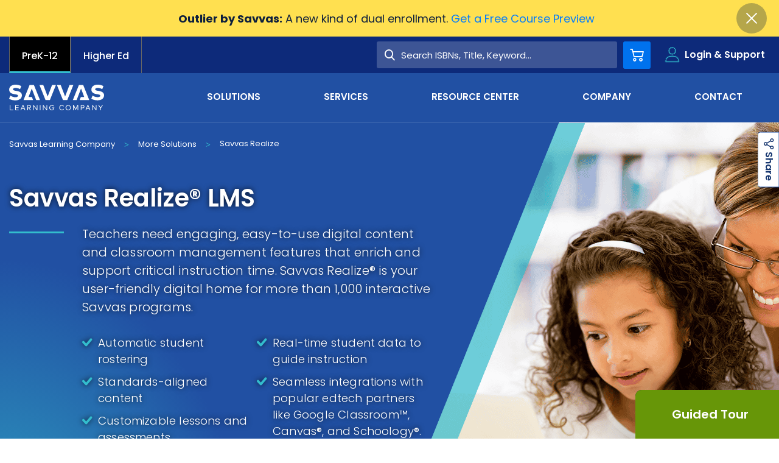

--- FILE ---
content_type: text/html; charset=utf-8
request_url: https://www.savvas.com/solutions/more-solutions/topics/savvas-realize
body_size: 37909
content:













<!DOCTYPE html>
<!--[if lt IE 7]><html class="no-js lt-ie9 lt-ie8 lt-ie7"><![endif]-->
<!--[if IE 7]><html class="no-js lt-ie9 lt-ie8"><![endif]-->
<!--[if IE 8]><html class="no-js lt-ie9"><![endif]-->
<!--[if gt IE 8]><!-->
<html class="no-js" lang="en">
<!--<![endif]-->
<head>





    <title>Savvas Realize LMS | Learning Management System | Savvas</title>




<link rel="canonical" href="https://www.savvas.com/solutions/more-solutions/topics/savvas-realize" />



    <link href="https://savvas-sc-assets.savvas.com/-/media/Themes/Savvas/Savvas/Savvas-Theme/favicon/favicon-32x32.png?rev=9ea38b8d88894f239a43e168b3b09cbe" rel="shortcut icon" />




<meta property="og:title"  content="Savvas Realize"><meta property="og:url"  content="https://www.savvas.com/solutions/more-solutions/topics/savvas-realize">



<meta  name="description" content="Savvas Realize online LMS centralizes your curriculum on the online learning platform. This digital learning management system helps educators move learning forward."><meta  name="keywords" content="class management tool, digital learning management, digital learning platform, digital lms, enhance instructional materials, learning management system, lms, online learning management, online learning management system, online learning platform, online lms">



<meta property="twitter:title"  content="Savvas Realize"><meta property="twitter:card"  content="summary_large_image">

    <meta name="viewport" content="width=device-width, initial-scale=1" />




<!-- fonts -->
<link rel="preload" href="https://savvas-sc-assets.savvas.com/-/media/Themes/Savvas/Savvas/Savvas-Theme/fonts/Icomoon/icomoon-woff.woff?fny3f" as="font" type="font/woff" fetchpriority="high" />

<!-- styles -->
<link rel="preload" href="https://savvas-sc-assets.savvas.com/-/media/Feature/Experience-Accelerator/Bootstrap-5/Bootstrap-5/Styles/optimized-min.css?t=20240123T183632Z" as="style" fetchpriority="high" />
<link rel="preload" href="https://savvas-sc-assets.savvas.com/-/media/Base-Themes/Core-Libraries/styles/optimized-min.css?t=20220914T005126Z" as="style" fetchpriority="high" />
<link rel="preload" href="https://savvas-sc-assets.savvas.com/-/media/Base-Themes/Main-Theme/styles/optimized-min.css?t=20220914T005128Z" as="style" fetchpriority="high" />

<!-- preconnect/preload -->

<link rel="preconnect" href="https://savvas-sc-content-hub-cdn.azureedge.net"  />
<link rel="preconnect" href="https://savvas-media-cdn.azureedge.net"  />
<link rel="preload" href="https://savvas-sc-content-hub-cdn.azureedge.net/api/public/content/ready-learners-homepage?v=170780ee" as="image" fetchpriority="high" />
<link rel="preload" href="https://savvas-sc-assets.savvas.com/-/media/hero-bg-mobile.svg" as="image" fetchpriority="high" />
<link rel="preload" href="https://savvas-media-cdn.azureedge.net/-/media/backdrop.png" as="image" fetchpriority="high" />

<!-- scripts -->
<!--<script src="https://player.vimeo.com/api/player.js"></script>-->
<script>
<!--addEventListener("load", (event) => {var iframe = document.querySelector('#video'); iframe.onload= function() { var player = new Vimeo.Player(iframe); player.requestFullscreen();}});-->
<!-- Google Tag Manager -->
(function(w,d,s,l,i){w[l]=w[l]||[];w[l].push({'gtm.start':new Date().getTime(),event:'gtm.js'});var f=d.getElementsByTagName(s)[0],j=d.createElement(s),dl=l!='dataLayer'?'&l='+l:'';j.async=true;j.src='https://ssapi.savvas.com/xfvwkytd.js?st='+i+dl;f.parentNode.insertBefore(j,f);})(window,document,'script','dataLayer','W23G3WS');
<!-- End Google Tag Manager -->

window.onload = function() {
if ('ontouchstart' in document.documentElement) {
document.addEventListener('touchstart', ontouchstart, {passive: true});}
}

<!-- console.log -->
//console.log = function() { }
// Store the original console.warn function
//const originalWarn = console.warn;

// Override console.warn
//console.warn = function (args) {
    // Define your conditions here
    // Example condition: Suppress warnings containing the string "Deprecated"
   // if (args.some(arg => typeof arg === 'string' && ( arg.includes('iFrameSizer')  || arg.includes('Third-party cookie will be blocked in future Chrome versions as part of Privacy Sandbox.')))) {
      //  return; // Do nothing, suppress this warning
    //}
    // Call the original console.warn if conditions are not met
    //originalWarn.apply(console, args);
//};
</script>

<link href="https://savvas-sc-assets.savvas.com/-/media/Feature/Experience-Accelerator/Bootstrap-5/Bootstrap-5/Styles/optimized-min.css?rev=93a364f92add47eaaae98b01c63eb9ca&t=20250620T063353Z&hash=B5FB18729A574B24FC0C6A720EB20095" rel="preload" as="style" fetchpriority="high">
<link href="https://savvas-sc-assets.savvas.com/-/media/Feature/Experience-Accelerator/Bootstrap-5/Bootstrap-5/Styles/optimized-min.css?rev=93a364f92add47eaaae98b01c63eb9ca&t=20250620T063353Z&hash=B5FB18729A574B24FC0C6A720EB20095" rel="stylesheet">
<link href="https://savvas-sc-assets.savvas.com/-/media/Base-Themes/Core-Libraries/styles/optimized-min.css?rev=d0692c64011d4e8b996a9e3f3b20bda3&t=20250725T153203Z&hash=16F01C5254488CEBF3603A48450167D4" rel="preload" as="style" fetchpriority="high">
<link href="https://savvas-sc-assets.savvas.com/-/media/Base-Themes/Core-Libraries/styles/optimized-min.css?rev=d0692c64011d4e8b996a9e3f3b20bda3&t=20250725T153203Z&hash=16F01C5254488CEBF3603A48450167D4" rel="stylesheet">
<link href="https://savvas-sc-assets.savvas.com/-/media/Base-Themes/Main-Theme/styles/optimized-min.css?rev=d845853f41474bbf888de0ca6d340c0c&t=20250702T071727Z&hash=6017687236CD3423C2A1AEFFE3A49139" rel="preload" as="style" fetchpriority="high">
<link href="https://savvas-sc-assets.savvas.com/-/media/Base-Themes/Main-Theme/styles/optimized-min.css?rev=d845853f41474bbf888de0ca6d340c0c&t=20250702T071727Z&hash=6017687236CD3423C2A1AEFFE3A49139" rel="stylesheet">
<link href="https://savvas-sc-assets.savvas.com/-/media/Themes/Savvas/Savvas/Savvas-Theme/Styles/optimized-min.css?rev=b24355eeeca241afb6464492661d3804&t=20260108T085942Z&hash=7F5C3EC3F8D8ACE49C2A118D5AB94D8D" rel="preload" as="style" fetchpriority="high">
<link href="https://savvas-sc-assets.savvas.com/-/media/Themes/Savvas/Savvas/Savvas-Theme/Styles/optimized-min.css?rev=b24355eeeca241afb6464492661d3804&t=20260108T085942Z&hash=7F5C3EC3F8D8ACE49C2A118D5AB94D8D" rel="stylesheet">
<link href="https://savvas-sc-assets.savvas.com/-/media/Base-Themes/Core-Libraries/scripts/optimized-min.js?rev=6432b18ef4ff41ccaceee4af21157bc3&t=20250725T153203Z&hash=48C04D1A18B625D6B1E348E30568506B" rel="preload" as="script" fetchpriority="high">
<link href="https://savvas-sc-assets.savvas.com/-/media/Base-Themes/XA-API/Scripts/optimized-min.js?rev=a561c16b9f1a4b9ebdc85238c04a3215&t=20250715T162720Z&hash=139C382AAEEAD542B3DBD65B4B2D3380" rel="preload" as="script" fetchpriority="high">
<link href="https://savvas-sc-assets.savvas.com/-/media/Base-Themes/Main-Theme/scripts/optimized-min.js?rev=b770cad4e8d347e5b08dcc21afdafc83&t=20250715T162623Z&hash=69D4066DD03125E912959F4FC79D3C80" rel="preload" as="script" fetchpriority="high">
<link href="https://savvas-sc-assets.savvas.com/-/media/Base-Themes/Components-Theme/Scripts/optimized-min.js?rev=3d44d1fc7dcf456da2535fee87bbf063&t=20250725T085209Z&hash=DB40C604614BFC5EB7328BDDE7354FA1" rel="preload" as="script" fetchpriority="high">
<link href="https://savvas-sc-assets.savvas.com/-/media/Base-Themes/Resolve-Conflicts/Scripts/optimized-min.js?rev=54d404c0fe2440679de167a0a1728480&t=20250715T163320Z&hash=083E7E52858537E78BC6FF87D47DD834" rel="preload" as="script" fetchpriority="high">
<link href="https://savvas-sc-assets.savvas.com/-/media/Themes/Savvas/Savvas/Savvas-Theme/Scripts/optimized-min.js?rev=3eadb01797f14643b1f56ebef432b511&t=20260108T085942Z&hash=375034322C9D0D3CC8069F0B5916B3F4" rel="preload" as="script" fetchpriority="high">
<link href="/-/media/Themes/Savvas/Savvas/Savvas-Theme/Workers-Script/workers.js?t=20260115T235417Z" rel="preload" as="script" fetchpriority="high">

<link rel="preload" href="https://savvas-sc-content-hub-cdn.azureedge.net/api/public/content/f23be2044b504f138c6ceca60c048bb0?v=8380b1d2" as="image" media="(min-width: 991px)" fetchpriority="high">
<link rel="preload" href="https://savvas-sc-content-hub-cdn.azureedge.net/api/public/content/image-loading?v=db8a5266" as="image" fetchpriority="high">

</head>
<body class="  default-device bodyclass">



                <!-- JSON-LD markup generated by Google Structured Data Markup Helper for Breadcrumb schema -->
                <script type="application/ld+json" id="breadcrumb-schema-data">
                    {"@context":"https://schema.org","@graph":[{"@type":"WebPage","@id":"https://www.savvas.com/solutions/more-solutions/topics/savvas-realize","url":"https://www.savvas.com/solutions/more-solutions/topics/savvas-realize","name":"Savvas Realize® LMS","description":"Savvas Realize online LMS centralizes your curriculum on the online learning platform. This digital learning management system helps educators move learning forward."},{"@type":"BreadcrumbList","@id":"https://www.savvas.com/solutions/more-solutions/topics/savvas-realize#breadcrumb","itemListElement":[{"@type":"ListItem","position":1,"name":"Savvas Learning Company","item":"https://www.savvas.com"},{"@type":"ListItem","position":2,"name":"Solutions","item":"https://www.savvas.com/solutions"},{"@type":"ListItem","position":3,"name":"More-solutions","item":"https://www.savvas.com/solutions/more-solutions"},{"@type":"ListItem","position":4,"name":"Topics","item":"https://www.savvas.com/solutions/more-solutions/topics"},{"@type":"ListItem","position":5,"name":"Savvas-realize","item":"https://www.savvas.com/solutions/more-solutions/topics/savvas-realize"}]}]}
                </script>






<!-- Google Tag Manager (noscript) -->
<noscript><iframe src="https://ssapi.savvas.com/ns.html?id=GTM-W23G3WS" height="0" width="0" style="display:none;visibility:hidden"></iframe></noscript>
<!-- End Google Tag Manager (noscript) -->

<!-- #wrapper -->
<div id="wrapper">
    <!-- #header -->
    <header>
        <div id="header" class="container">
            <div class="row">





<input type="hidden" id="currentpageURL" value="/solutions/more-solutions/topics/savvas-realize" />
<div class="component header">
    <!-- below if condition is true only for legacyadoption site-->
<div class="row">



    <div class="component alert open">

        <div class="container">
            <button type="button" class="close" data-dismiss="modal" aria-label="Close">
                <span aria-hidden="true"></span>
            </button>
            <div class="content">
<p><strong>Outlier by Savvas:</strong>&nbsp;A new kind of dual enrollment.&nbsp;<a href="/sample-request/misc/dual-enrollment-course-preview">Get a Free Course Preview</a></p>            </div>
        </div>

    </div>


</div>        <div class="fixed">
            <div class="header-container container">
                <div class="component utility">
                    <div class="flex">
                        <nav>
                            <div class="row">

<div class="component link-list col-12 list-vertical">
    <div class="component-content">
        
        <ul>
                    <li class="item0 odd first">
<div class="field-link"><a class="nav-tab active" data-variantfieldname="Link" title="PreK-12" href="/" data-variantitemid="{8FFC1DD1-27B7-48EF-9525-3C48C8475BFF}">PreK-12</a></div>                    </li>
                    <li class="item1 even last">
<div class="field-link"><a class="nav-tab" data-variantfieldname="Link" title="Higher Ed" href="https://www.savvas.com/higher-education" data-variantitemid="{601D4032-82C0-40A0-A3E9-F1C7FD08FF0B}">Higher Ed</a></div>                    </li>
        </ul>
    </div>
</div>
</div>
                        </nav>
                            <nav class="login-nav">
                                <ul class="angled">
                                        <li><a href="https://www.savvasrealize.com" onclick="gtm_login(this); capi_login(this);" target="_blank"  rel="noopener noreferrer">Savvas Realize&#174;</a></li>
                                        <li><a href="/customer-gateway" onclick="gtm_login(this); capi_login(this);" target=""  >Customer Gateway</a></li>
                                        <li><a href="https://mysavvastraining.com/" onclick="gtm_login(this); capi_login(this);" target="_blank"  rel="noopener noreferrer">my Savvas Training</a></li>
                                        <li><a href="/catalogs" onclick="gtm_login(this); capi_login(this);" target=""  >Product Catalogs</a></li>
                                        <li><a href="https://savvaseasybridge.com/" onclick="gtm_login(this); capi_login(this);" target="_blank"  rel="noopener noreferrer">Savvas EasyBridge</a></li>
                                        <li><a href="https://www.mysavvasorders.savvas.com" onclick="gtm_login(this); capi_login(this);" target="_blank"  rel="noopener noreferrer">my Savvas Orders</a></li>
                                        <li><a href="https://worktext-subscriptions.savvas.com/" onclick="gtm_login(this); capi_login(this);" target="_blank"  rel="noopener noreferrer">Customer Worktext Portal</a></li>
                                </ul>
                            </nav>
                        <div class="search-wrap">
                                <div class="input-group ">
                                    <div class="container">
                                        <input type="search" id="searchForm" placeholder="Search ISBNs, Title, Keyword...">
                                        <button type="button" onclick="headerSearchClick('/Search-Result')" name="btnHeaderSearch" id="btnHeaderSearch">
                                            <span class="icon-search" aria-hidden="true"></span>
                                            <span class="text">Search</span>
                                        </button>
                                    </div>
                                </div>

                                <a href="/Shopping-Cart" id="ShopingCartPage" class="util-button cart" data-target="cart">
                                    <span class="icon-cart"></span>
                                    <span class="sr-only">Cart</span>
                                    <span class="count" style="display:none;"></span>
                                </a>

                                <button class="util-button login" type="button" data-target="login">
                                    <span class="icon-profile"></span>
                                    <span class="text">Login &amp; Support</span>
                                </button>
                                <button class="util-button search " type="button" data-target="search">
                                    <span class="icon-search"></span>
                                </button>
                                <input type="hidden" id="loginPageUrl" value="" />
                            <button class="util-button menu collapsed" type="button" data-target="menu">
                                <span class="navbar-toggler-icon"></span>
                            </button>
                        </div>
                    </div>
                </div>
                <div class="nav-and-logo">
                    <div class="split">
                        <a href="/">
                            <div class="logo">
                                <!--<img src="../components/global/images/components/header/logo-color.svg" alt="logo"/>-->
                                    <svg width="156" height="42" viewBox="0 0 156 42" fill="none" xmlns="http://www.w3.org/2000/svg">
                                        <path d="M37.206 6.35904L44.46 25.2787H50.7L40.716 0.471191H33.618L23.634 25.2787H39.39L37.44 20.1759H31.902L37.206 6.35904Z" fill="#6F777B"></path>
                                        <path d="M118.17 6.35904L110.916 25.2787H104.676L114.66 0.471191H121.68L131.664 25.2787H115.908L117.858 20.1759H123.396L118.17 6.35904Z" fill="#6F777B"></path>
                                        <path d="M49.842 0.471191L59.826 25.2787H66.924L76.908 0.471191H70.59L63.336 19.3908L56.082 0.471191H49.842Z" fill="#6F777B"></path>
                                        <path d="M12.792 10.3626L11.466 10.1271C8.424 9.65607 6.318 9.18505 6.318 7.69346C6.396 6.12336 8.112 5.25981 10.686 5.25981C13.338 5.25981 15.834 6.12336 17.94 7.37944L19.968 2.35514C16.848 0.706542 13.962 0 10.452 0C4.446 0 0.078 3.21869 0.078 8.16448C0.078 12.4037 3.276 14.7589 8.19 15.4654L9.516 15.7009C12.792 16.172 14.664 16.7215 14.664 18.1346C14.664 19.7832 12.792 20.5682 10.296 20.5682C6.786 20.5682 3.978 19.3121 2.028 17.8991L0 23.0804C2.73 24.886 6.552 25.7495 10.296 25.7495C15.756 25.7495 20.982 23.2374 20.982 17.428C20.982 13.4243 17.628 11.1477 12.792 10.3626Z" fill="#6F777B"></path>
                                        <path d="M147.81 10.363L146.484 10.1275C143.442 9.65646 141.336 9.18543 141.336 7.69384C141.414 6.12374 143.13 5.26019 145.704 5.26019C148.356 5.26019 150.852 6.12374 152.958 7.37982L154.986 2.35552C151.866 0.706922 148.98 -0.078125 145.47 -0.078125C139.464 -0.078125 135.174 3.14057 135.174 8.08636C135.174 12.3256 138.372 14.6808 143.286 15.3873L144.612 15.6228C147.888 16.0938 149.76 16.6434 149.76 18.0565C149.76 19.7051 147.888 20.4901 145.392 20.4901C141.882 20.4901 139.074 19.234 137.124 17.8209L135.018 23.0022C137.748 24.8079 141.57 25.6714 145.314 25.6714C150.774 25.6714 156 23.1593 156 17.3499C156 13.4247 152.646 11.148 147.81 10.363Z" fill="#6F777B"></path>
                                        <path d="M78.468 0.471191L88.452 25.2787H95.55L105.534 0.471191H99.216L91.962 19.3908L84.708 0.471191H78.468Z" fill="#6F777B"></path>
                                        <path d="M6.78604 41.9216H1.01404V33.6001H2.10604V40.901H6.78604V41.9216Z" fill="#0072EE"></path>
                                        <path d="M15.756 41.9216H9.90601V33.6001H15.678V34.6207H10.92V37.2113H15.522V38.2319H10.92V40.901H15.756V41.9216Z" fill="#0072EE"></path>
                                        <path d="M26.676 41.9216H25.584L24.648 39.645H20.67L19.734 41.9216H18.72L22.074 33.6001H23.4L26.676 41.9216ZM21.06 38.6244H24.258L22.62 34.6207L21.06 38.6244Z" fill="#0072EE"></path>
                                        <path d="M33.072 33.6001C34.944 33.6001 35.958 34.4636 35.958 35.9552C35.958 37.3683 34.866 38.3104 33.072 38.3104H32.994L35.88 41.9216H34.632L31.824 38.3104H30.888V41.9216H29.874V33.6001H33.072ZM30.81 34.6207V37.4468H32.994C34.242 37.4468 34.788 36.9758 34.788 36.0337C34.788 35.0917 34.164 34.6207 32.994 34.6207H30.81Z" fill="#0072EE"></path>
                                        <path d="M46.41 41.9216H45.474L40.482 35.4057V41.9216H39.468V33.6001H40.404L45.396 40.116V33.6001H46.41V41.9216Z" fill="#0072EE"></path>
                                        <path d="M51.48 33.6001H50.466V41.9216H51.48V33.6001Z" fill="#0072EE"></path>
                                        <path d="M62.478 41.9216H61.542L56.55 35.4057V41.9216H55.458V33.6001H56.394L61.386 40.116V33.6001H62.478V41.9216Z" fill="#0072EE"></path>
                                        <path d="M73.476 34.8561L72.696 35.5626C72.15 34.8561 71.292 34.4635 70.278 34.4635C68.484 34.4635 67.08 35.7981 67.08 37.7607C67.08 39.7233 68.484 41.0579 70.2 41.0579C71.916 41.0579 72.93 40.0374 73.086 38.4673H70.59V37.5252H74.178C74.178 37.6037 74.178 37.6822 74.178 37.7607C74.178 40.1944 72.696 42.0785 70.2 42.0785C68.016 42.0785 65.988 40.5084 65.988 37.8392C65.988 35.3271 67.782 33.6 70.278 33.6C71.604 33.443 72.696 33.9925 73.476 34.8561Z" fill="#0072EE"></path>
                                        <path d="M90.012 35.1705L89.154 35.72C88.608 34.9349 87.75 34.3854 86.658 34.3854C84.864 34.3854 83.46 35.72 83.46 37.6826C83.46 39.6452 84.864 40.9798 86.658 40.9798C87.75 40.9798 88.608 40.5088 89.154 39.6452L90.012 40.2733C89.31 41.2938 88.062 41.9219 86.658 41.9219C84.162 41.9219 82.368 40.1163 82.368 37.6826C82.368 35.1705 84.162 33.4434 86.658 33.4434C88.14 33.4434 89.388 34.1499 90.012 35.1705Z" fill="#0072EE"></path>
                                        <path d="M101.322 37.7607C101.322 40.2729 99.528 42 97.032 42C94.536 42 92.742 40.1944 92.742 37.7607C92.742 35.2486 94.536 33.5215 97.032 33.5215C99.528 33.5215 101.322 35.2486 101.322 37.7607ZM93.912 37.7607C93.912 39.7233 95.316 41.0579 97.11 41.0579C98.904 41.0579 100.308 39.7233 100.308 37.7607C100.308 35.7981 98.904 34.4635 97.11 34.4635C95.316 34.4635 93.912 35.7981 93.912 37.7607Z" fill="#0072EE"></path>
                                        <path d="M113.568 41.9216H112.554V34.7777L109.824 40.9795H108.732L105.924 34.7777V41.9216H104.91V33.6001H106.47L109.278 39.802L112.008 33.6001H113.568V41.9216Z" fill="#0072EE"></path>
                                        <path d="M118.716 38.5459V41.8431H117.702V33.6001H120.822C122.694 33.6001 123.708 34.5422 123.708 36.1122C123.708 37.6823 122.694 38.6244 120.822 38.6244H118.716V38.5459ZM118.716 34.6207V37.6038H120.822C122.07 37.6038 122.694 37.1328 122.694 36.1122C122.694 35.0917 122.07 34.6207 120.822 34.6207H118.716Z" fill="#0072EE"></path>
                                        <path d="M133.458 41.9216H132.366L131.43 39.645H127.452L126.516 41.9216H125.424L128.778 33.6001H130.104L133.458 41.9216ZM127.842 38.6244H131.04L129.402 34.6207L127.842 38.6244Z" fill="#0072EE"></path>
                                        <path d="M143.52 41.9216H142.584L137.592 35.4057V41.9216H136.5V33.6001H137.436L142.428 40.116V33.6001H143.52V41.9216Z" fill="#0072EE"></path>
                                        <path d="M150.774 38.4674V41.9216H149.76V38.4674L146.484 33.6001H147.732L150.306 37.4468L152.802 33.6001H154.05L150.774 38.4674Z" fill="#0072EE"></path>
                                    </svg>

                            </div>
                        </a>
                        <div class="row">



<nav class="main-nav">
    <div>
        <ul class="navbar-nav ">
            <li>
                        <a href="/Higher-Ed" class="menu-hide-lg" target="_self" >Higher Ed</a>

                    <button class="expand icon-angle-right" aria-hidden="true"></button>

            </li>
            <li>
                    <span class="category">Solutions</span>

                    <button class="expand icon-angle-right" aria-hidden="true"></button>

                    <div class="dropdown first flat ">
                        <div class="back">
                            <button><span class="icon-right-chevron-sharp" aria-hidden="true"></span>Back</button>Solutions
                        </div>
                        <ul>
                                    <li tabindex="0">
                                        <span class="category">Literacy</span>
                                        <button class="expand icon-angle-right" aria-hidden="true"></button>
                                        <div class="dropdown cards quarters">
                                            <div class="back">
                                                <button><span class="icon-right-chevron-sharp" aria-hidden="true"></span>Back</button> Literacy
                                            </div>
                                                <ul>
                                                        <li>
                                                                <span class="category">Core Programs <a href="/solutions/literacy">View All <i class="icon-right-chevron-sharp"></i></a></span>

                                                                <div class="dropdown  list ">
                                                                    <ul>
                                                                            <li><a href="/solutions/literacy/core-programs/three-cheers-for-pre-k" target="_self"  onclick="gtm_program_menu_click(this); capi_program_menu_click(this);">Three Cheers for Pre-K</a></li>
                                                                            <li><a href="/solutions/literacy/core-programs/uno-dos-tres-prekinder" target="_self"  onclick="gtm_program_menu_click(this); capi_program_menu_click(this);">Uno, dos, tres &#161;Prek&#237;nder!</a></li>
                                                                            <li><a href="/solutions/literacy/core-programs/myview-literacy" target="_self"  onclick="gtm_program_menu_click(this); capi_program_menu_click(this);">myView Literacy</a></li>
                                                                            <li><a href="/solutions/literacy/core-programs/mivision-lectura" target="_self"  onclick="gtm_program_menu_click(this); capi_program_menu_click(this);">miVisi&#243;n Lectura</a></li>
                                                                            <li><a href="/solutions/literacy/core-programs/myperspectives-english-language-arts" target="_self"  onclick="gtm_program_menu_click(this); capi_program_menu_click(this);">myPerspectives&#174; English Language Arts</a></li>
                                                                    </ul>
                                                                </div>
                                                        </li>
                                                        <li>
                                                                <span class="category">Personalized Learning <a href="/solutions/literacy">View All <i class="icon-right-chevron-sharp"></i></a></span>

                                                                <div class="dropdown  list ">
                                                                    <ul>
                                                                            <li><a href="/solutions/literacy/personalized-learning/successmaker-reading" target="_self"  onclick="gtm_program_menu_click(this); capi_program_menu_click(this);">SuccessMaker Reading</a></li>
                                                                            <li><a href="/solutions/literacy/personalized-learning/ilit45" target="_self"  onclick="gtm_program_menu_click(this); capi_program_menu_click(this);">iLit45</a></li>
                                                                            <li><a href="/solutions/literacy/personalized-learning/ilitell" target="_self"  onclick="gtm_program_menu_click(this); capi_program_menu_click(this);">iLitELL</a></li>
                                                                    </ul>
                                                                </div>
                                                        </li>
                                                        <li>
                                                                <span class="category">Assessments <a href="/solutions/literacy">View All <i class="icon-right-chevron-sharp"></i></a></span>

                                                                <div class="dropdown  list ">
                                                                    <ul>
                                                                            <li><a href="/solutions/literacy/assessments/momentum-literacy" target="_self"  onclick="gtm_program_menu_click(this); capi_program_menu_click(this);">Momentum Literacy: Adaptive, Norm-Referenced Assessment Solution</a></li>
                                                                            <li><a href="/solutions/literacy/assessments/momentum-dyslexia-screener" target="_self"  onclick="gtm_program_menu_click(this); capi_program_menu_click(this);">Momentum Dyslexia Screener</a></li>
                                                                    </ul>
                                                                </div>
                                                        </li>
                                                        <li>
                                                                <span class="category">Libraries <a href="/solutions/literacy">View All <i class="icon-right-chevron-sharp"></i></a></span>

                                                                <div class="dropdown  list ">
                                                                    <ul>
                                                                            <li><a href="/solutions/literacy/libraries/ilit20" target="_self"  onclick="gtm_program_menu_click(this); capi_program_menu_click(this);">iLit20</a></li>
                                                                            <li><a href="/solutions/literacy/libraries/reading-with-relevance" target="_self"  onclick="gtm_program_menu_click(this); capi_program_menu_click(this);">Reading with Relevance</a></li>
                                                                    </ul>
                                                                </div>
                                                        </li>
                                                        <li>
                                                                <span class="category">Supplemental Programs <a href="/solutions/literacy">View All <i class="icon-right-chevron-sharp"></i></a></span>

                                                                <div class="dropdown  list ">
                                                                    <ul>
                                                                            <li><a href="/solutions/literacy/supplemental-programs/foundational-reading" target="_self"  onclick="gtm_program_menu_click(this); capi_program_menu_click(this);">Savvas Essentials: Foundational Reading</a></li>
                                                                            <li><a href="/solutions/literacy/supplemental-programs/words-their-way-classroom" target="_self"  onclick="gtm_program_menu_click(this); capi_program_menu_click(this);">Words Their Way Classroom</a></li>
                                                                            <li><a href="/solutions/literacy/supplemental-programs/palabras-a-su-paso-salon-de-clases" target="_self"  onclick="gtm_program_menu_click(this); capi_program_menu_click(this);">Palabras a Su Paso Sal&#243;n de Clases</a></li>
                                                                            <li><a href="/solutions/literacy/supplemental-programs/savvas-now-literacy" target="_self"  onclick="gtm_program_menu_click(this); capi_program_menu_click(this);">Savvas Now Literacy</a></li>
                                                                            <li><a href="/solutions/literacy/supplemental-programs/dnealian-handwriting" target="_self"  onclick="gtm_program_menu_click(this); capi_program_menu_click(this);">D’Nealian Handwriting</a></li>
                                                                    </ul>
                                                                </div>
                                                        </li>
                                                </ul>
                                        </div>
                                    </li>
                                    <li tabindex="0">
                                        <span class="category">Mathematics</span>
                                        <button class="expand icon-angle-right" aria-hidden="true"></button>
                                        <div class="dropdown cards quarters">
                                            <div class="back">
                                                <button><span class="icon-right-chevron-sharp" aria-hidden="true"></span>Back</button> Mathematics
                                            </div>
                                                <ul>
                                                        <li>
                                                                <span class="category">Core Programs <a href="/solutions/mathematics">View All <i class="icon-right-chevron-sharp"></i></a></span>

                                                                <div class="dropdown  list ">
                                                                    <ul>
                                                                            <li><a href="/solutions/mathematics/core-programs/envision-mathematics-grades-k-5" target="_self"  onclick="gtm_program_menu_click(this); capi_program_menu_click(this);">enVision+ Mathematics K-5</a></li>
                                                                            <li><a href="/solutions/mathematics/core-programs/envision-mathematics-grades-6-8" target="_self"  onclick="gtm_program_menu_click(this); capi_program_menu_click(this);">enVision+ Mathematics 6-8</a></li>
                                                                            <li><a href="/solutions/mathematics/core-programs/envision-a-g-a" target="_self"  onclick="gtm_program_menu_click(this); capi_program_menu_click(this);">enVision A|G|A &#169;2024 (Algebra 1, Geometry, Algebra 2)</a></li>
                                                                            <li><a href="/solutions/mathematics/core-programs/envision-integrated-math" target="_self"  onclick="gtm_program_menu_click(this); capi_program_menu_click(this);">enVision Integrated Mathematics &#169; 2024</a></li>
                                                                            <li><a href="/solutions/mathematics/core-programs/experience-math-k-5" target="_self"  onclick="gtm_program_menu_click(this); capi_program_menu_click(this);">Experience Math Grades K-5</a></li>
                                                                            <li><a href="/solutions/mathematics/core-programs/experience-math-6-8" target="_self"  onclick="gtm_program_menu_click(this); capi_program_menu_click(this);">Experience Math Grades 6-8</a></li>
                                                                            <li><a href="/solutions/mathematics/core-programs/investigations-math-inquiry" target="_self"  onclick="gtm_program_menu_click(this); capi_program_menu_click(this);">Investigations 3</a></li>
                                                                    </ul>
                                                                </div>
                                                        </li>
                                                        <li>
                                                                <span class="category">Advanced Placement&#174; <a href="/solutions/mathematics">View All <i class="icon-right-chevron-sharp"></i></a></span>

                                                                <div class="dropdown  list ">
                                                                    <ul>
                                                                            <li><a href="/solutions/mathematics/advanced-placement/demana-calculus-graphical-numerical-algebraic-ap-edition" target="_self"  onclick="gtm_program_menu_click(this); capi_program_menu_click(this);">Calculus: Graphical Numerical Algebraic AP Edition</a></li>
                                                                    </ul>
                                                                </div>
                                                        </li>
                                                        <li>
                                                                <span class="category">Personalized Learning <a href="/solutions/mathematics">View All <i class="icon-right-chevron-sharp"></i></a></span>

                                                                <div class="dropdown  list ">
                                                                    <ul>
                                                                            <li><a href="/solutions/mathematics/personalized-learning/successmaker-math" target="_self"  onclick="gtm_program_menu_click(this); capi_program_menu_click(this);">SuccessMaker Math</a></li>
                                                                            <li><a href="/solutions/mathematics/personalized-learning/successmaker-foundations-of-high-school-math" target="_self"  onclick="gtm_program_menu_click(this); capi_program_menu_click(this);">SuccessMaker Foundations of High School Math</a></li>
                                                                    </ul>
                                                                </div>
                                                        </li>
                                                        <li>
                                                                <span class="category">Assessments <a href="/solutions/mathematics">View All <i class="icon-right-chevron-sharp"></i></a></span>

                                                                <div class="dropdown  list ">
                                                                    <ul>
                                                                            <li><a href="/solutions/mathematics/assessments/momentum-math" target="_self"  onclick="gtm_program_menu_click(this); capi_program_menu_click(this);">Momentum Math</a></li>
                                                                            <li><a href="/solutions/mathematics/assessments/star-math-integration" target="_self"  onclick="gtm_program_menu_click(this); capi_program_menu_click(this);">Star Math Integration</a></li>
                                                                    </ul>
                                                                </div>
                                                        </li>
                                                        <li>
                                                                <span class="category">Outlier by Savvas Dual Enrollment <a href="/solutions/mathematics">View All <i class="icon-right-chevron-sharp"></i></a></span>

                                                                <div class="dropdown  list ">
                                                                    <ul>
                                                                            <li><a href="/solutions/mathematics/dual-enrollment/outlier-calculus-I" target="_self"  onclick="gtm_program_menu_click(this); capi_program_menu_click(this);">Calculus I</a></li>
                                                                            <li><a href="/solutions/mathematics/dual-enrollment/outlier-precalculus" target="_self"  onclick="gtm_program_menu_click(this); capi_program_menu_click(this);">Precalculus</a></li>
                                                                            <li><a href="/solutions/mathematics/dual-enrollment/outlier-college-algebra" target="_self"  onclick="gtm_program_menu_click(this); capi_program_menu_click(this);">College Algebra</a></li>
                                                                            <li><a href="/solutions/mathematics/dual-enrollment/outlier-intro-to-statistics" target="_self"  onclick="gtm_program_menu_click(this); capi_program_menu_click(this);">Intro to Statistics</a></li>
                                                                    </ul>
                                                                </div>
                                                        </li>
                                                </ul>
                                        </div>
                                    </li>
                                    <li tabindex="0">
                                        <span class="category">Science</span>
                                        <button class="expand icon-angle-right" aria-hidden="true"></button>
                                        <div class="dropdown cards split-right-quarter">
                                            <div class="back">
                                                <button><span class="icon-right-chevron-sharp" aria-hidden="true"></span>Back</button> Science
                                            </div>
                                                <ul>
                                                        <li>
                                                                <span class="category">Core Programs <a href="/solutions/science">View All <i class="icon-right-chevron-sharp"></i></a></span>

                                                                <div class="dropdown  list ">
                                                                    <ul>
                                                                            <li><a href="/solutions/science/core-programs/experience-science-k-5" target="_self"  onclick="gtm_program_menu_click(this); capi_program_menu_click(this);">Experience Science K-5</a></li>
                                                                            <li><a href="/solutions/science/core-programs/experience-science-6-8" target="_self"  onclick="gtm_program_menu_click(this); capi_program_menu_click(this);">Experience Science 6-8</a></li>
                                                                            <li><a href="/solutions/science/core-programs/elevatescience" target="_self"  onclick="gtm_program_menu_click(this); capi_program_menu_click(this);">elevateScience</a></li>
                                                                            <li><a href="/solutions/science/core-programs/interactive-science" target="_self"  onclick="gtm_program_menu_click(this); capi_program_menu_click(this);">Interactive Science</a></li>
                                                                            <li><a href="/solutions/science/core-programs/miller-and-levine-biology" target="_self"  onclick="gtm_program_menu_click(this); capi_program_menu_click(this);">Miller &amp; Levine Biology</a></li>
                                                                            <li><a href="/solutions/science/core-programs/experience-chemistry" target="_self"  onclick="gtm_program_menu_click(this); capi_program_menu_click(this);">Experience Chemistry</a></li>
                                                                            <li><a href="/solutions/science/core-programs/experience-physics" target="_self"  onclick="gtm_program_menu_click(this); capi_program_menu_click(this);">Experience Physics</a></li>
                                                                            <li><a href="/solutions/science/core-programs/environmental-science" target="_self"  onclick="gtm_program_menu_click(this); capi_program_menu_click(this);">Environmental Science</a></li>
                                                                            <li><a href="/solutions/science/core-programs/earth-science" target="_self"  onclick="gtm_program_menu_click(this); capi_program_menu_click(this);">Earth Science</a></li>
                                                                            <li><a href="/solutions/science/core-programs/physical-science-concepts-in-action" target="_self"  onclick="gtm_program_menu_click(this); capi_program_menu_click(this);">Physical Science: Concepts in Action</a></li>
                                                                            <li><a href="/solutions/science/core-programs/marine-science" target="_self"  onclick="gtm_program_menu_click(this); capi_program_menu_click(this);">Marine Science</a></li>
                                                                            <li><a href="/solutions/science/core-programs/savvas-health" target="_self"  onclick="gtm_program_menu_click(this); capi_program_menu_click(this);">Savvas Health</a></li>
                                                                    </ul>
                                                                </div>
                                                        </li>
                                                        <li>
                                                                <span class="category">Career Programs <a href="/solutions/science">View All <i class="icon-right-chevron-sharp"></i></a></span>

                                                                <div class="dropdown  list ">
                                                                    <ul>
                                                                            <li><a href="/solutions/science/career-programs/agriculture" target="_self"  onclick="gtm_program_menu_click(this); capi_program_menu_click(this);">Agriculture</a></li>
                                                                            <li><a href="/solutions/science/career-programs/digital-technology" target="_self"  onclick="gtm_program_menu_click(this); capi_program_menu_click(this);">Digital Technology</a></li>
                                                                            <li><a href="/solutions/science/career-programs/healthcare-and-human-services" target="_self"  onclick="gtm_program_menu_click(this); capi_program_menu_click(this);">Healthcare &amp; Human Services</a></li>
                                                                    </ul>
                                                                </div>
                                                        </li>
                                                        <li>
                                                                <span class="category">Outlier by Savvas Dual Enrollment <a href="/solutions/science">View All <i class="icon-right-chevron-sharp"></i></a></span>

                                                                <div class="dropdown  list ">
                                                                    <ul>
                                                                            <li><a href="/solutions/science/dual-enrollment/computer-science-1" target="_self"  onclick="gtm_program_menu_click(this); capi_program_menu_click(this);">Computer Science I</a></li>
                                                                            <li><a href="/solutions/science/dual-enrollment/astronomy" target="_self"  onclick="gtm_program_menu_click(this); capi_program_menu_click(this);">Intro to Astronomy</a></li>
                                                                    </ul>
                                                                </div>
                                                        </li>
                                                </ul>
                                        </div>
                                    </li>
                                    <li tabindex="0">
                                        <span class="category">Social Studies</span>
                                        <button class="expand icon-angle-right" aria-hidden="true"></button>
                                        <div class="dropdown cards split-right-half">
                                            <div class="back">
                                                <button><span class="icon-right-chevron-sharp" aria-hidden="true"></span>Back</button> Social Studies
                                            </div>
                                                <ul>
                                                        <li>
                                                                <span class="category">Core Programs <a href="/solutions/social-studies">View All <i class="icon-right-chevron-sharp"></i></a></span>

                                                                <div class="dropdown  list ">
                                                                    <ul>
                                                                            <li><a href="/solutions/social-studies/core-programs/myworld-interactive-social-studies-k-5" target="_self"  onclick="gtm_program_menu_click(this); capi_program_menu_click(this);">myWorld Interactive K-5 Social Studies</a></li>
                                                                            <li><a href="/solutions/social-studies/core-programs/myworld-interactive-american-history-middle-school-us-history" target="_self"  onclick="gtm_program_menu_click(this); capi_program_menu_click(this);">myWorld Interactive American History</a></li>
                                                                            <li><a href="/solutions/social-studies/core-programs/myworld-interactive-world-geography" target="_self"  onclick="gtm_program_menu_click(this); capi_program_menu_click(this);">myWorld Interactive World Geography</a></li>
                                                                            <li><a href="/solutions/social-studies/core-programs/myworld-interactive-world-history" target="_self"  onclick="gtm_program_menu_click(this); capi_program_menu_click(this);">myWorld Interactive World History</a></li>
                                                                            <li><a href="/solutions/social-studies/core-programs/civics-interactive" target="_self"  onclick="gtm_program_menu_click(this); capi_program_menu_click(this);">Civics Interactive</a></li>
                                                                            <li><a href="/solutions/social-studies/core-programs/economics" target="_self"  onclick="gtm_program_menu_click(this); capi_program_menu_click(this);">Economics</a></li>
                                                                            <li><a href="/solutions/social-studies/core-programs/magruders-american-government-interactive" target="_self"  onclick="gtm_program_menu_click(this); capi_program_menu_click(this);">Magruder’s American Government Interactive</a></li>
                                                                            <li><a href="/solutions/social-studies/core-programs/us-history-interactive" target="_self"  onclick="gtm_program_menu_click(this); capi_program_menu_click(this);">U.S. History Interactive</a></li>
                                                                            <li><a href="/solutions/social-studies/core-programs/world-history-interactive" target="_self"  onclick="gtm_program_menu_click(this); capi_program_menu_click(this);">World History Interactive</a></li>
                                                                    </ul>
                                                                </div>
                                                        </li>
                                                        <li>
                                                                <span class="category">Supplemental Programs <a href="/solutions/social-studies">View All <i class="icon-right-chevron-sharp"></i></a></span>

                                                                <div class="dropdown  list ">
                                                                    <ul>
                                                                            <li><a href="/solutions/social-studies/supplemental-programs/project-imagine-us-history" target="_self"  onclick="gtm_program_menu_click(this); capi_program_menu_click(this);">Project Imagine: U.S. History</a></li>
                                                                            <li><a href="/solutions/social-studies/supplemental-programs/project-imagine-world-history" target="_self"  onclick="gtm_program_menu_click(this); capi_program_menu_click(this);">Project Imagine: World History</a></li>
                                                                    </ul>
                                                                </div>
                                                        </li>
                                                        <li>
                                                                <span class="category">Outlier by Savvas Dual Enrollment <a href="/solutions/social-studies">View All <i class="icon-right-chevron-sharp"></i></a></span>

                                                                <div class="dropdown  list ">
                                                                    <ul>
                                                                            <li><a href="/solutions/social-studies/dual-enrollment/outlier-intro-to-psychology" target="_self"  onclick="gtm_program_menu_click(this); capi_program_menu_click(this);">Intro to Psychology</a></li>
                                                                            <li><a href="/solutions/social-studies/dual-enrollment/outlier-principles-of-economics" target="_self"  onclick="gtm_program_menu_click(this); capi_program_menu_click(this);">Principles of Economics</a></li>
                                                                            <li><a href="/solutions/social-studies/dual-enrollment/outlier-intro-to-macroeconomics" target="_self"  onclick="gtm_program_menu_click(this); capi_program_menu_click(this);">Intro to Macroeconomics</a></li>
                                                                            <li><a href="/solutions/social-studies/dual-enrollment/outlier-intro-to-microeconomics" target="_self"  onclick="gtm_program_menu_click(this); capi_program_menu_click(this);">Intro to Microeconomics</a></li>
                                                                    </ul>
                                                                </div>
                                                        </li>
                                                </ul>
                                        </div>
                                    </li>
                                    <li tabindex="0">
                                        <span class="category">Dual Enrollment</span>
                                        <button class="expand icon-angle-right" aria-hidden="true"></button>
                                        <div class="dropdown cards split-left-quarter">
                                            <div class="back">
                                                <button><span class="icon-right-chevron-sharp" aria-hidden="true"></span>Back</button> Dual Enrollment
                                            </div>
                                                <ul>
                                                        <li>
                                                                <span class="category">Subjects <a href="/solutions/dual-enrollment">View All <i class="icon-right-chevron-sharp"></i></a></span>

                                                                <div class="dropdown  list ">
                                                                    <ul>
                                                                            <li><a href="/solutions/dual-enrollment/subjects/business" target="_self"  onclick="gtm_program_menu_click(this); capi_program_menu_click(this);">Business</a></li>
                                                                            <li><a href="/solutions/dual-enrollment/subjects/outlier-stem-dual-enrollment" target="_self"  onclick="gtm_program_menu_click(this); capi_program_menu_click(this);">STEM</a></li>
                                                                            <li><a href="/solutions/dual-enrollment/subjects/social-sciences" target="_self"  onclick="gtm_program_menu_click(this); capi_program_menu_click(this);">Social Sciences</a></li>
                                                                    </ul>
                                                                </div>
                                                        </li>
                                                        <li>
                                                                <span class="category">Outlier by Savvas Dual Enrollment Courses <a href="/solutions/dual-enrollment">View All <i class="icon-right-chevron-sharp"></i></a></span>

                                                                <div class="dropdown  list ">
                                                                    <ul>
                                                                            <li><a href="/solutions/dual-enrollment/courses/calculus-i" target="_self"  onclick="gtm_program_menu_click(this); capi_program_menu_click(this);">Calculus I</a></li>
                                                                            <li><a href="/solutions/dual-enrollment/courses/college-algebra" target="_self"  onclick="gtm_program_menu_click(this); capi_program_menu_click(this);">College Algebra</a></li>
                                                                            <li><a href="/solutions/dual-enrollment/courses/computer-science-1" target="_self"  onclick="gtm_program_menu_click(this); capi_program_menu_click(this);">Computer Science I</a></li>
                                                                            <li><a href="/solutions/dual-enrollment/courses/astronomy" target="_self"  onclick="gtm_program_menu_click(this); capi_program_menu_click(this);">Intro to Astronomy</a></li>
                                                                            <li><a href="/solutions/dual-enrollment/courses/intro-to-business" target="_self"  onclick="gtm_program_menu_click(this); capi_program_menu_click(this);">Intro to Business</a></li>
                                                                            <li><a href="/solutions/dual-enrollment/courses/intro-to-financial-accounting" target="_self"  onclick="gtm_program_menu_click(this); capi_program_menu_click(this);">Intro to Financial Accounting</a></li>
                                                                            <li><a href="/solutions/dual-enrollment/courses/intro-to-macroeconomics" target="_self"  onclick="gtm_program_menu_click(this); capi_program_menu_click(this);">Intro to Macroeconomics</a></li>
                                                                            <li><a href="/solutions/dual-enrollment/courses/intro-to-microeconomics" target="_self"  onclick="gtm_program_menu_click(this); capi_program_menu_click(this);">Intro to Microeconomics</a></li>
                                                                            <li><a href="/solutions/dual-enrollment/courses/intro-to-psychology" target="_self"  onclick="gtm_program_menu_click(this); capi_program_menu_click(this);">Intro to Psychology</a></li>
                                                                            <li><a href="/solutions/dual-enrollment/courses/intro-to-statistics" target="_self"  onclick="gtm_program_menu_click(this); capi_program_menu_click(this);">Intro to Statistics</a></li>
                                                                            <li><a href="/solutions/dual-enrollment/courses/precalculus" target="_self"  onclick="gtm_program_menu_click(this); capi_program_menu_click(this);">Precalculus</a></li>
                                                                            <li><a href="/solutions/dual-enrollment/courses/principles-of-economics" target="_self"  onclick="gtm_program_menu_click(this); capi_program_menu_click(this);">Principles of Economics</a></li>
                                                                            <li><a href="/solutions/dual-enrollment/courses/professional-communication" target="_self"  onclick="gtm_program_menu_click(this); capi_program_menu_click(this);">Professional Communication</a></li>
                                                                    </ul>
                                                                </div>
                                                        </li>
                                                        <li>
                                                                <span class="category">College and Career Readiness</span>

                                                                <div class="dropdown  list ">
                                                                    <ul>
                                                                            <li><a href="/solutions/dual-enrollment/college-and-career-readiness/pathmaker" target="_self"  onclick="gtm_program_menu_click(this); capi_program_menu_click(this);">Savvas PathMaker: The Complete Solution</a></li>
                                                                            <li><a href="/solutions/dual-enrollment/college-and-career-readiness/cte" target="_self"  onclick="gtm_program_menu_click(this); capi_program_menu_click(this);">Career &amp; Technical Education</a></li>
                                                                    </ul>
                                                                </div>
                                                        </li>
                                                </ul>
                                        </div>
                                    </li>
                                    <li tabindex="0">
                                        <span class="category">Career &amp; Technical Education</span>
                                        <button class="expand icon-angle-right" aria-hidden="true"></button>
                                        <div class="dropdown cards split-right-quarter">
                                            <div class="back">
                                                <button><span class="icon-right-chevron-sharp" aria-hidden="true"></span>Back</button> Career &amp; Technical Education
                                            </div>
                                                <ul>
                                                        <li>
                                                                <span class="category">All CTE Programs, Career Clusters, and CTE Pathways <a href="/solutions/career-and-technical-education">View All <i class="icon-right-chevron-sharp"></i></a></span>

                                                                <div class="dropdown  list ">
                                                                    <ul>
                                                                            <li><a href="/solutions/career-and-technical-education/career-clusters/agriculture" target="_self"  onclick="gtm_program_menu_click(this); capi_program_menu_click(this);">Agriculture</a></li>
                                                                            <li><a href="/solutions/career-and-technical-education/career-clusters/architecture-and-construction" target="_self"  onclick="gtm_program_menu_click(this); capi_program_menu_click(this);">Architecture &amp; Construction</a></li>
                                                                            <li><a href="/solutions/career-and-technical-education/career-clusters/arts-entertainment-and-design" target="_self"  onclick="gtm_program_menu_click(this); capi_program_menu_click(this);">Arts, Entertainment, &amp; Design</a></li>
                                                                            <li><a href="/solutions/career-and-technical-education/career-clusters/business-management-and-entrepreneurship" target="_self"  onclick="gtm_program_menu_click(this); capi_program_menu_click(this);">Business Management &amp; Entrepreneurship</a></li>
                                                                            <li><a href="/solutions/career-and-technical-education/career-clusters/digital-technology" target="_self"  onclick="gtm_program_menu_click(this); capi_program_menu_click(this);">Digital Technology</a></li>
                                                                            <li><a href="/solutions/career-and-technical-education/career-clusters/education" target="_self"  onclick="gtm_program_menu_click(this); capi_program_menu_click(this);">Education</a></li>
                                                                            <li><a href="/solutions/career-and-technical-education/career-clusters/financial-services" target="_self"  onclick="gtm_program_menu_click(this); capi_program_menu_click(this);">Financial Services</a></li>
                                                                            <li><a href="/solutions/career-and-technical-education/career-clusters/healthcare-and-human-services" target="_self"  onclick="gtm_program_menu_click(this); capi_program_menu_click(this);">Healthcare &amp; Human Services</a></li>
                                                                            <li><a href="/solutions/career-and-technical-education/career-clusters/hospitality-events-and-tourism" target="_self"  onclick="gtm_program_menu_click(this); capi_program_menu_click(this);">Hospitality, Events, &amp; Tourism</a></li>
                                                                            <li><a href="/solutions/career-and-technical-education/career-clusters/marketing-and-sales" target="_self"  onclick="gtm_program_menu_click(this); capi_program_menu_click(this);">Marketing &amp; Sales</a></li>
                                                                            <li><a href="/solutions/career-and-technical-education/career-clusters/supply-chain-and-transportation" target="_self"  onclick="gtm_program_menu_click(this); capi_program_menu_click(this);">Supply Chain &amp; Transportation</a></li>
                                                                            <li><a href="/solutions/career-and-technical-education/career-clusters/middle-school" target="_self"  onclick="gtm_program_menu_click(this); capi_program_menu_click(this);">Middle School</a></li>
                                                                    </ul>
                                                                </div>
                                                        </li>
                                                        <li>
                                                                <span class="category">College and Career Readiness</span>

                                                                <div class="dropdown  list ">
                                                                    <ul>
                                                                            <li><a href="/solutions/career-and-technical-education/college-and-career-readiness/pathmaker" target="_self"  onclick="gtm_program_menu_click(this); capi_program_menu_click(this);">Savvas PathMaker: The Complete Solution</a></li>
                                                                            <li><a href="/solutions/career-and-technical-education/college-and-career-readiness/dual-enrollment" target="_self"  onclick="gtm_program_menu_click(this); capi_program_menu_click(this);">Dual Enrollment</a></li>
                                                                    </ul>
                                                                </div>
                                                        </li>
                                                </ul>
                                        </div>
                                    </li>
                                    <li tabindex="0">
                                        <span class="category">Supplemental &amp; Intervention</span>
                                        <button class="expand icon-angle-right" aria-hidden="true"></button>
                                        <div class="dropdown cards thirds">
                                            <div class="back">
                                                <button><span class="icon-right-chevron-sharp" aria-hidden="true"></span>Back</button> Supplemental &amp; Intervention
                                            </div>
                                                <ul>
                                                        <li>
                                                                <span class="category">Supplemental Programs <a href="/solutions/supplemental">View All <i class="icon-right-chevron-sharp"></i></a></span>

                                                                <div class="dropdown  list ">
                                                                    <ul>
                                                                            <li><a href="/solutions/supplemental/supplemental-programs/savvas-essentials-foundational-reading" target="_self"  onclick="gtm_program_menu_click(this); capi_program_menu_click(this);">Savvas Essentials: Foundational Reading</a></li>
                                                                            <li><a href="/solutions/supplemental/supplemental-programs/words-their-way-classroom" target="_self"  onclick="gtm_program_menu_click(this); capi_program_menu_click(this);">Words Their Way Classroom</a></li>
                                                                            <li><a href="/solutions/supplemental/supplemental-programs/palabras-a-su-paso-salon-de-clases" target="_self"  onclick="gtm_program_menu_click(this); capi_program_menu_click(this);">Palabras a Su Paso Sal&#243;n de Clases</a></li>
                                                                            <li><a href="/solutions/supplemental/supplemental-programs/savvas-now-literacy" target="_self"  onclick="gtm_program_menu_click(this); capi_program_menu_click(this);">Savvas Now Literacy</a></li>
                                                                            <li><a href="/solutions/supplemental/supplemental-programs/dnealian-handwriting" target="_self"  onclick="gtm_program_menu_click(this); capi_program_menu_click(this);">D’Nealian Handwriting</a></li>
                                                                    </ul>
                                                                </div>
                                                        </li>
                                                        <li>
                                                                <span class="category">Personalized Learning <a href="/solutions/supplemental">View All <i class="icon-right-chevron-sharp"></i></a></span>

                                                                <div class="dropdown  list ">
                                                                    <ul>
                                                                            <li><a href="/solutions/supplemental/personalized-learning/successmaker-reading" target="_self"  onclick="gtm_program_menu_click(this); capi_program_menu_click(this);">SuccessMaker Reading</a></li>
                                                                            <li><a href="/solutions/supplemental/personalized-learning/successmaker-math" target="_self"  onclick="gtm_program_menu_click(this); capi_program_menu_click(this);">SuccessMaker Math</a></li>
                                                                            <li><a href="/solutions/supplemental/personalized-learning/successmaker-foundations-of-high-school-math" target="_self"  onclick="gtm_program_menu_click(this); capi_program_menu_click(this);">SuccessMaker Foundations of High School Math</a></li>
                                                                            <li><a href="/solutions/supplemental/personalized-learning/ilit45" target="_self"  onclick="gtm_program_menu_click(this); capi_program_menu_click(this);">iLit45</a></li>
                                                                            <li><a href="/solutions/supplemental/personalized-learning/ilitell" target="_self"  onclick="gtm_program_menu_click(this); capi_program_menu_click(this);">iLitELL</a></li>
                                                                    </ul>
                                                                </div>
                                                        </li>
                                                        <li>
                                                                <span class="category">Libraries <a href="/solutions/supplemental">View All <i class="icon-right-chevron-sharp"></i></a></span>

                                                                <div class="dropdown  list ">
                                                                    <ul>
                                                                            <li><a href="/solutions/supplemental/libraries/ilit20" target="_self"  onclick="gtm_program_menu_click(this); capi_program_menu_click(this);">iLit20</a></li>
                                                                            <li><a href="/solutions/supplemental/libraries/reading-with-relevance" target="_self"  onclick="gtm_program_menu_click(this); capi_program_menu_click(this);">Reading with Relevance</a></li>
                                                                    </ul>
                                                                </div>
                                                        </li>
                                                </ul>
                                        </div>
                                    </li>
                                    <li tabindex="0">
                                        <span class="category">More Solutions</span>
                                        <button class="expand icon-angle-right" aria-hidden="true"></button>
                                        <div class="dropdown cards quarters">
                                            <div class="back">
                                                <button><span class="icon-right-chevron-sharp" aria-hidden="true"></span>Back</button> More Solutions
                                            </div>
                                                <ul>
                                                        <li>
                                                                <span class="category">Solutions <a href="/solutions/more-solutions">View All <i class="icon-right-chevron-sharp"></i></a></span>

                                                                <div class="dropdown  list ">
                                                                    <ul>
                                                                            <li><a href="/solutions/more-solutions/topics/savvas-realize" target="_self"  onclick="gtm_program_menu_click(this); capi_program_menu_click(this);">Savvas Realize</a></li>
                                                                            <li><a href="/solutions/more-solutions/topics/music" target="_self"  onclick="gtm_program_menu_click(this); capi_program_menu_click(this);">Music</a></li>
                                                                            <li><a href="/solutions/more-solutions/topics/savvas-complete-solution" target="_self"  onclick="gtm_program_menu_click(this); capi_program_menu_click(this);">Savvas Complete Solution </a></li>
                                                                            <li><a href="/solutions/more-solutions/topics/savvas-one" target="_self"  onclick="gtm_program_menu_click(this); capi_program_menu_click(this);">Savvas One</a></li>
                                                                            <li><a href="/solutions/more-solutions/topics/World-Languages" target="_self"  onclick="gtm_program_menu_click(this); capi_program_menu_click(this);">World Languages</a></li>
                                                                            <li><a href="/solutions/more-solutions/topics/drive-right" target="_self"  onclick="gtm_program_menu_click(this); capi_program_menu_click(this);">Driver Education</a></li>
                                                                    </ul>
                                                                </div>
                                                        </li>
                                                        <li>
                                                                <span class="category">Assessments <a href="/solutions/more-solutions">View All <i class="icon-right-chevron-sharp"></i></a></span>

                                                                <div class="dropdown  list ">
                                                                    <ul>
                                                                            <li><a href="/solutions/more-solutions/assessments/savvas-momentum-assessment-suite" target="_self"  onclick="gtm_program_menu_click(this); capi_program_menu_click(this);">Savvas Momentum&#174; Assessment Suite</a></li>
                                                                            <li><a href="/solutions/more-solutions/assessments/momentum-math" target="_self"  onclick="gtm_program_menu_click(this); capi_program_menu_click(this);">Momentum Math</a></li>
                                                                            <li><a href="/solutions/more-solutions/assessments/lsda" target="_self"  onclick="gtm_program_menu_click(this); capi_program_menu_click(this);">Momentum Literacy Screener and Diagnostic Assessments</a></li>
                                                                            <li><a href="/solutions/more-solutions/assessments/dyslexia" target="_self"  onclick="gtm_program_menu_click(this); capi_program_menu_click(this);">Momentum Dyslexia Screener</a></li>
                                                                    </ul>
                                                                </div>
                                                        </li>
                                                        <li>
                                                                <span class="category">Essentials <a href="/solutions/more-solutions">View All <i class="icon-right-chevron-sharp"></i></a></span>

                                                                <div class="dropdown  list ">
                                                                    <ul>
                                                                            <li><a href="/solutions/more-solutions/essentials/back-to-school" target="_self"  onclick="gtm_program_menu_click(this); capi_program_menu_click(this);">Back to School</a></li>
                                                                            <li><a href="/solutions/more-solutions/essentials/summer-learning" target="_self"  onclick="gtm_program_menu_click(this); capi_program_menu_click(this);">Summer School Curriculum</a></li>
                                                                    </ul>
                                                                </div>
                                                        </li>
                                                        <li>
                                                                <span class="category">By Type <a href="/solutions/more-solutions">View All <i class="icon-right-chevron-sharp"></i></a></span>

                                                                <div class="dropdown  list ">
                                                                    <ul>
                                                                            <li><a href="/solutions/more-solutions/type/charter-schools" target="_self"  onclick="gtm_program_menu_click(this); capi_program_menu_click(this);">Charter Schools</a></li>
                                                                            <li><a href="/solutions/more-solutions/type/private-schools" target="_self"  onclick="gtm_program_menu_click(this); capi_program_menu_click(this);">Private Schools</a></li>
                                                                    </ul>
                                                                </div>
                                                        </li>
                                                </ul>
                                        </div>
                                    </li>
                        </ul>
                    </div>
            </li>
            <li>
                    <span class="category">Services</span>

                    <button class="expand icon-angle-right" aria-hidden="true"></button>

                    <div class="dropdown first list ">
                        <div class="back">
                            <button><span class="icon-right-chevron-sharp" aria-hidden="true"></span>Back</button>Services
                        </div>
                        <ul>
                                    <li><a href="/services/siop" target="_self"  onclick="gtm_program_menu_click(this); capi_program_menu_click(this);">SIOP</a></li>
                                    <li><a href="/services/professional-learning" target="_self"  onclick="gtm_program_menu_click(this); capi_program_menu_click(this);">Professional Learning</a></li>
                        </ul>
                    </div>
            </li>
            <li>
                    <span class="category">Resource Center</span>

                    <button class="expand icon-angle-right" aria-hidden="true"></button>

                    <div class="dropdown first cards split-right-last-half">
                        <div class="back">
                            <button><span class="icon-right-chevron-sharp" aria-hidden="true"></span>Back</button>Resource Center
                        </div>
                        <ul>
                                    <li>
                                        <span class="category">Blogs &amp; Podcasts</span>
                                        <div class="dropdown list">
                                                <ul>
                                                        <li><a href="/resource-center/blogs-and-podcasts/fresh-ideas-for-teaching" target="_self"  onclick="gtm_program_menu_click(this); capi_program_menu_click(this);">Fresh Ideas for Teaching</a></li>
                                                        <li><a href="/resource-center/blogs-and-podcasts/savvas-insights" target="_self"  onclick="gtm_program_menu_click(this); capi_program_menu_click(this);">Savvas Insights</a></li>
                                                        <li><a href="/resource-center/blogs-and-podcasts/podcasts" target="_self"  onclick="gtm_program_menu_click(this); capi_program_menu_click(this);">Podcasts</a></li>
                                                        <li><a href="/resource-center/blogs-and-podcasts/college-and-career-readiness" target="_self"  onclick="gtm_program_menu_click(this); capi_program_menu_click(this);">College and Career Readiness</a></li>
                                                </ul>

                                        </div>
                                    </li>
                                    <li>
                                        <span class="category">Events &amp; Webinars</span>
                                        <div class="dropdown list">
                                                <ul>
                                                        <li><a href="/resource-center/events-and-webinars/on-demand-webinar-hub" target="_self"  onclick="gtm_program_menu_click(this); capi_program_menu_click(this);">On-Demand Webinar Hub</a></li>
                                                        <li><a href="/resource-center/events-and-webinars/event-calendar" target="_self"  onclick="gtm_program_menu_click(this); capi_program_menu_click(this);">Event Calendar</a></li>
                                                </ul>

                                        </div>
                                    </li>
                                    <li>
                                        <span class="category">More Topics</span>
                                        <div class="dropdown list">
                                                <ul>
                                                        <li><a href="/resource-center/more-topics/science-of-reading" target="_self"  onclick="gtm_program_menu_click(this); capi_program_menu_click(this);">Science of Reading </a></li>
                                                        <li><a href="/resource-center/more-topics/multilingual-learner-and-english-learner-solutions" target="_self"  onclick="gtm_program_menu_click(this); capi_program_menu_click(this);">Multilingual Learner and English Learner Solutions</a></li>
                                                        <li><a href="/resource-center/more-topics/grants-and-funding" target="_self"  onclick="gtm_program_menu_click(this); capi_program_menu_click(this);">Grants and Funding</a></li>
                                                        <li><a href="/resource-center/more-topics/school-stories" target="_self"  onclick="gtm_program_menu_click(this); capi_program_menu_click(this);">School Stories</a></li>
                                                        <li><a href="/resource-center/more-topics/research-and-efficacy" target="_self"  onclick="gtm_program_menu_click(this); capi_program_menu_click(this);">Research &amp; Efficacy</a></li>
                                                        <li><a href="/resource-center/more-topics/teacher-resources" target="_self"  onclick="gtm_program_menu_click(this); capi_program_menu_click(this);">Teacher Resources</a></li>
                                                        <li><a href="/resource-center/more-topics/parents-corner" target="_self"  onclick="gtm_program_menu_click(this); capi_program_menu_click(this);">Parents&#39; Corner</a></li>
                                                </ul>

                                        </div>
                                    </li>
                        </ul>
                    </div>
            </li>
            <li>
                    <span class="category">Company</span>

                    <button class="expand icon-angle-right" aria-hidden="true"></button>

                    <div class="dropdown first cards thirds">
                        <div class="back">
                            <button><span class="icon-right-chevron-sharp" aria-hidden="true"></span>Back</button>Company
                        </div>
                        <ul>
                                    <li>
                                        <span class="category">Learn About Savvas</span>
                                        <div class="dropdown list">
                                                <ul>
                                                        <li><a href="/company/learn-about-savvas/about-us" target="_self"  onclick="gtm_program_menu_click(this); capi_program_menu_click(this);">About Us</a></li>
                                                        <li><a href="/company/learn-about-savvas/leadership" target="_self"  onclick="gtm_program_menu_click(this); capi_program_menu_click(this);">Leadership</a></li>
                                                        <li><a href="/company/learn-about-savvas/newsroom" target="_self"  onclick="gtm_program_menu_click(this); capi_program_menu_click(this);">Newsroom</a></li>
                                                        <li><a href="/company/learn-about-savvas/awards-and-recognition" target="_self"  onclick="gtm_program_menu_click(this); capi_program_menu_click(this);">Awards and Recognition</a></li>
                                                        <li><a href="/company/learn-about-savvas/our-commitment" target="_self"  onclick="gtm_program_menu_click(this); capi_program_menu_click(this);">Our Commitment</a></li>
                                                </ul>

                                        </div>
                                    </li>
                                    <li>
                                        <span class="category">Join Us</span>
                                        <div class="dropdown list">
                                                <ul>
                                                        <li><a href="/company/join-us/careers" target="_self"  onclick="gtm_program_menu_click(this); capi_program_menu_click(this);">Careers</a></li>
                                                </ul>

                                        </div>
                                    </li>
                                    <li>
                                        <span class="category">Subsidiaries</span>
                                        <div class="dropdown list">
                                                <ul>
                                                        <li><a href="/company/subsidiaries/Rubicon" target="_blank" rel="noopener noreferrer" onclick="gtm_program_menu_click(this); capi_program_menu_click(this);">Rubicon</a></li>
                                                </ul>

                                        </div>
                                    </li>
                        </ul>
                    </div>
            </li>
            <li>
                        <a href="/contact" target="_self" >Contact</a>

                    <a href="/contact"><i class="expand icon-angle-right"></i></a>

            </li>
        </ul>
    </div>
</nav>
</div>
                    </div>
                </div>
            </div>
        </div>
   



</div></div>
        </div>
    </header>
    <!-- /#header -->
    <!-- #content -->
    <main>
        <div id="content" class="container">
            <div class="row">



<div class="component row-splitter">
        <div class="container-fluid">
            <div >
                <div class="row">

<div class="component breadcrumb navigation-title col-12">
    <div class="component-content">
        <nav>
            <ol>
                    <li class="breadcrumb-item home">
<div class="navigation-title field-navigationtitle"><a title="Home" href="/">Savvas Learning Company</a></div>                            <span class="separator">&gt;</span>
                    </li>
                    <li class="breadcrumb-item ">
<div class="navigation-title field-navigationtitle"><a title="more solutions" href="/solutions/more-solutions">More Solutions</a></div>                            <span class="separator">&gt;</span>
                    </li>
                    <li class="breadcrumb-item last">
<div class="navigation-title field-navigationtitle"><a title="Savvas Realize" href="/solutions/more-solutions/topics/savvas-realize">Savvas Realize</a></div>                            <span class="separator">&gt;</span>
                    </li>
            </ol>
        </nav>
    </div>
</div>



        <!-- JSON-LD markup generated by Google Structured Data Markup Helper. -->
        <script type="application/ld+json" id="product-schema-data">
            [{"@context":"https://schema.org","@type":"Product","name":"Savvas Realize® LMS","description":"Teachers need engaging, easy-to-use digital content and classroom management features that enrich and support critical instruction time. Savvas Realize® is your user-friendly digital home for more than 1,000 interactive Savvas programs.","brand":{"@type":"Brand","name":"Savvas Learning Company"},"url":"https://www.savvas.com/solutions/more-solutions/topics/savvas-realize","image":"https://savvas-sc-content-hub-cdn.azureedge.net/api/public/content/f23be2044b504f138c6ceca60c048bb0?v=8380b1d2","category":"Education","audience":{"@type":"EducationalAudience","educationalRole":"teacher"},"offers":{"@type":"Offer","url":"https://www.savvas.com/solutions/more-solutions/topics/savvas-realize","priceCurrency":"USD","availability":"https://schema.org/InStock"}}]
        </script>
    <div class="component hero interior col-12">
            <div class="container">
                <div class="content">
                    <div class="col-content">
                        <div class="simple-left">
                            <h1>
                            Savvas Realize® LMS
                            </h1>
                        </div>
                        <div class="pushed simple-right">
                            <p>Teachers need engaging, easy-to-use digital content and classroom management features that enrich and support critical instruction time. Savvas Realize® is your user-friendly digital home for more than 1,000 interactive Savvas programs.</p>
                            <ul>
<li>Automatic student rostering</li>
<li>Standards-aligned content</li>
<li>Customizable lessons and assessments</li>
<li>Real-time student data to guide instruction</li>
<li>Seamless integrations with popular edtech partners like Google Classroom&trade;, Canvas&reg;, and Schoology&reg;.</li>
</ul>

                                <div class="buttons">
                                    <a href="/sample-request/misc/realize" class="button secondary" target="|Custom" >Try a Free Realize Demo &gt;</a>
                                    <a href="https://sso.rumba.pk12ls.com/sso/login" class="button tertiary" target="_blank" title=" Customer Login to Realize" rel="noopener noreferrer" > Customer Login to Realize</a>
                                </div>

                            <div class="row"></div>

                            <div class="byline">
                                <span class="date"></span>
                                <span class="author">
                                    
                                </span>
                            </div>
                        </div>
                    </div>
                </div>
            </div>
            <div class="image-holder">
                <div class="image">
                                <picture>
                                    <source media="(min-width:991px)" srcset="https://savvas-sc-content-hub-cdn.azureedge.net/api/public/content/f23be2044b504f138c6ceca60c048bb0?v=8380b1d2" />
                                        <source media="(max-width:990px)" srcset=[data-uri] />
                                    <img src=https://savvas-sc-content-hub-cdn.azureedge.net/api/public/content/f23be2044b504f138c6ceca60c048bb0?v=8380b1d2 alt="Savvas Realize online LMS centralizes your curriculum on the online learning platform. This digital learning management system helps educators move learning forward." width="975" height="746" fetchpriority="high" />
                                </picture>
                </div>
            </div>
    </div>

</div>
            </div>
        </div>
        <div class="container-fluid">
            <div >
                <div class="row">



    <section class="component section col-12">
        <div class="container">
            <div class="component cards col-12">
                <div class="title-wrap">
                    <div class="row">
                        <div class="col" style=" text-align: left;">
<h3 class="hTwo">Fewer Clicks and Faster Access to Important Tasks</h3>                        </div>
                            <div class="col" style=" text-align: left;">
                                <div class="pushed">
                                    <p>Realize provides everything in one place. Educators can access and assign engaging program content with time-saving tools for rostering, instruction, and evaluating assignments.</p>
                                    
                                </div>
                            </div>

                    </div>
                </div>
                <div class="row">
                            <div class="col">
                                <div class="card">
                                    <div class="image-wrap">
                                        <div class="card-image">
                                            <div>
                                                        <img src="https://savvas-sc-content-hub-cdn.azureedge.net/api/public/content/d89da5fe426742b680a73c180ec3d373?v=7b113623" alt="Savvas Realize LMS provides access to instruction materials, learning resources, student rosters, and classroom management tools." width="337" height="214" fetchpriority="high" />
                                            </div>
                                        </div>
                                    </div>
                                    <div class="card-body">
                                        <div class="logo-wrap">

<h3>Access Everything in One Place</h3>                                        </div>
                                        <div class="buttons"></div>
                                        <div class="card-text"><p>Realize provides easy access to Savvas standards-aligned instruction, learning resources, student rosters, and classroom management tools.</p></div>
                                    </div>
                                </div>
                            </div>
                            <div class="col">
                                <div class="card">
                                    <div class="image-wrap">
                                        <div class="card-image">
                                            <div>
                                                        <img src="https://savvas-sc-content-hub-cdn.azureedge.net/api/public/content/beb6c590790540aa857956aabc7ad26f?v=8e40394b" alt="The Realize online LMS dashboard helps teachers customize lesson plans, comment on work, review mastery data, and track assignments." width="337" height="214" fetchpriority="high" />
                                            </div>
                                        </div>
                                    </div>
                                    <div class="card-body">
                                        <div class="logo-wrap">

<h3>Versatile and Easy-to-Navigate</h3>                                        </div>
                                        <div class="buttons"></div>
                                        <div class="card-text"><p>The streamlined Realize dashboard helps teachers easily customize lesson plans, comment on student work, review mastery data, and launch and track assignments.</p></div>
                                    </div>
                                </div>
                            </div>
                            <div class="col">
                                <div class="card">
                                    <div class="image-wrap">
                                        <div class="card-image">
                                            <div>
                                                        <img src="https://savvas-sc-content-hub-cdn.azureedge.net/api/public/content/0dedfc231528444e94c797acc84d0d6d?v=da8f1fe8" alt="The Realize online LMS is 1EdTech Certified. " width="337" height="214" fetchpriority="high" />
                                            </div>
                                        </div>
                                    </div>
                                    <div class="card-body">
                                        <div class="logo-wrap">

<h3>Seamless Plug-and-Play Integrations</h3>                                        </div>
                                        <div class="buttons"></div>
                                        <div class="card-text"><p>Realize is 1EdTech Certified. It seamlessly integrates with edtech systems in schools and districts. Auto-rostering and single sign-on for users make for easy access.</p></div>
                                    </div>
                                </div>
                            </div>
                            <div class="col">
                                <div class="card">
                                    <div class="image-wrap">
                                        <div class="card-image">
                                            <div>
                                                        <img src="https://savvas-sc-content-hub-cdn.azureedge.net/api/public/content/6e32af1b22f34904a702cae0166c1356?v=bb01a2bd" alt="Realize learning management system includes interactive digital content, videos, animations, games, and adaptive resources." width="337" height="214" fetchpriority="high" />
                                            </div>
                                        </div>
                                    </div>
                                    <div class="card-body">
                                        <div class="logo-wrap">

<h3>Next-Generation Learning</h3>                                        </div>
                                        <div class="buttons"></div>
                                        <div class="card-text"><p>Interactive digital content, videos, animations, games, and adaptive resources make student learning experiences engaging and personalized.</p></div>
                                    </div>
                                </div>
                            </div>
                </div>
                <div class="row button-row">
                    <div class="col-12">
                        <div class="buttons"><a class="button" target="_blank" title="View Realize Integrations >" rel="noopener noreferrer" href="https://cloud.3dissue.com/202077/205776/241865/581N521-Realize-Integrations-Flyer-3D/index.html?r=88">View Realize Integrations &gt;</a></div>
                    </div>
                </div>
            </div>
        </div>
    </section>



<section class="component section component col-12 baby-blue">
    <div class="container">
        <div class="component component tabs-wrap col-12 baby-blue">
            <div class="title-wrap">
                <div class="row">

                    <div class="col">
<h2>The Online LMS for Everyone</h2>                    </div>
                    <div class="col">

                    </div>
                </div>
            </div>
            <div class="row">



<div id="tabs-30" class="component tabs col-12">
    <div class="component-content">
            <div class="tabs-inner">
                    <ul class="tabs-heading">



    <li tabindex="-1">
        <div>
<div class="row">

<div class="component content col-12">
    <div class="component-content">
<div class="field-heading">For Teachers</div>    </div>
</div>
</div>
        </div>
    </li>
    <li tabindex="-1">
        <div>
<div class="row">

<div class="component content col-12">
    <div class="component-content">
<div class="field-heading">For Administrators</div>    </div>
</div>
</div>
        </div>
    </li>
    <li tabindex="-1">
        <div>
<div class="row">

<div class="component content col-12">
    <div class="component-content">
<div class="field-heading">For IT Staff</div>    </div>
</div>
</div>
        </div>
    </li>
    <li tabindex="-1">
        <div>
<div class="row">

<div class="component content col-12">
    <div class="component-content">
<div class="field-heading">For Students</div>    </div>
</div>
</div>
        </div>
    </li>
                    </ul>
                    <div class="tabs-container">




    <div class="tab">
<div class="row">


<section class="component section">
    <div class="container">
        <div class="component accordion-wrap">
            <div class="component-content">
                    <div class="row content-row">
                        <div class="col-sm-6">
                            <div class="title-wrap">
<h3>For Teachers                                

                            </div>
                            <div class="component accordion col-12 initialized">
                                <div class="row">


<div class="component accordion col-12" data-properties='{&quot;expandOnHover&quot;:false,&quot;expandedByDefault&quot;:false,&quot;speed&quot;:500,&quot;easing&quot;:&quot;swing&quot;,&quot;canOpenMultiple&quot;:true,&quot;canToggle&quot;:true,&quot;isControlEditable&quot;:false}' >
    <div class="component-content">
            <div>
                <ul class="items">
                        <li class="item">
                                <div class="toggle-header" tabindex="-1">
                                    <div class="label">
                                        <div class="row">

<div class="component content col-12">
    <div class="component-content">
<div class="field-heading">Ready-to-Use Content</div>    </div>
</div>
</div>
                                    </div>
                                </div>
                                <div class="toggle-content">
                                    <div class="row">

<div class="component content col-12">
    <div class="component-content">
<div class="field-content">Realize provides standards-aligned content for Savvas programs, saving teachers hours of lesson planning time.</div>    </div>
</div>
</div>
                                </div>
                        </li>
                        <li class="item">
                                <div class="toggle-header" tabindex="-1">
                                    <div class="label">
                                        <div class="row">

<div class="component content col-12">
    <div class="component-content">
<div class="field-heading">Differentiated Instruction</div>    </div>
</div>
</div>
                                    </div>
                                </div>
                                <div class="toggle-content">
                                    <div class="row">

<div class="component content col-12">
    <div class="component-content">
<div class="field-content">Teachers have access to resources and tools for differentiation. Reach all learners from any starting point, help them grow and achieve greater success.</div>    </div>
</div>
</div>
                                </div>
                        </li>
                        <li class="item">
                                <div class="toggle-header" tabindex="-1">
                                    <div class="label">
                                        <div class="row">

<div class="component content col-12">
    <div class="component-content">
<div class="field-heading">Easy-to-Customize</div>    </div>
</div>
</div>
                                    </div>
                                </div>
                                <div class="toggle-content">
                                    <div class="row">

<div class="component content col-12">
    <div class="component-content">
<div class="field-content">Use ready-to-go content or customize it. Upload your own files, add links, and build tests. Create interactive PDFs and assignments.</div>    </div>
</div>
</div>
                                </div>
                        </li>
                        <li class="item">
                                <div class="toggle-header" tabindex="-1">
                                    <div class="label">
                                        <div class="row">

<div class="component content col-12">
    <div class="component-content">
<div class="field-heading">Create Learning Playlists</div>    </div>
</div>
</div>
                                    </div>
                                </div>
                                <div class="toggle-content">
                                    <div class="row">

<div class="component content col-12">
    <div class="component-content">
<div class="field-content">Teachers can make their own lesson playlists of activities and assign to individual students, groups, or the whole class. Share the playlist with teachers in your school or district.</div>    </div>
</div>
</div>
                                </div>
                        </li>
                        <li class="item">
                                <div class="toggle-header" tabindex="-1">
                                    <div class="label">
                                        <div class="row">

<div class="component content col-12">
    <div class="component-content">
<div class="field-heading">Make Data-Driven Decisions</div>    </div>
</div>
</div>
                                    </div>
                                </div>
                                <div class="toggle-content">
                                    <div class="row">

<div class="component content col-12">
    <div class="component-content">
<div class="field-content">Access individual student and whole class assessment results. Check standards mastery data for auto-scored assessments. Realize helps teachers target instruction based on student strengths and needs.</div>    </div>
</div>
</div>
                                </div>
                        </li>
                        <li class="item">
                                <div class="toggle-header" tabindex="-1">
                                    <div class="label">
                                        <div class="row">

<div class="component content col-12">
    <div class="component-content">
<div class="field-heading">Communicate Effectively</div>    </div>
</div>
</div>
                                    </div>
                                </div>
                                <div class="toggle-content">
                                    <div class="row">

<div class="component content col-12">
    <div class="component-content">
<div class="field-content">Teachers can add positive feedback or constructive comments for a student. They can also return assessments to students, providing an extra opportunity to review and resubmit work</div>    </div>
</div>
</div>
                                </div>
                        </li>
                        <li class="item">
                                <div class="toggle-header" tabindex="-1">
                                    <div class="label">
                                        <div class="row">

<div class="component content col-12">
    <div class="component-content">
<div class="field-heading">Manage Assignments</div>    </div>
</div>
</div>
                                    </div>
                                </div>
                                <div class="toggle-content">
                                    <div class="row">

<div class="component content col-12">
    <div class="component-content">
<div class="field-content">It’s easy to assign content, due dates, and project tasks. Teachers can quickly view class assignments from the dashboard or class tab.</div>    </div>
</div>
</div>
                                </div>
                        </li>
                </ul>                            
            </div>
    </div>
</div>
</div>
                            </div>

                                <div class="buttons">
                                    <a href="/sample-request/misc/realize" class="button" title="Sign up for a 30-day online demo" >Sign up for a 30-day online demo</a>
                                </div>

                        </div>
                        <div class="col-sm-6">
                                    <img src="https://savvas-sc-content-hub-cdn.azureedge.net/api/public/content/d6d6e57b593242268047822a15f17bb1?v=5672da9d" alt="component-3-tab-1.png" width="608" height="734" fetchpriority="high" />
                        </div>
                    </div>
            </div>
        </div>
    </div>
</section>



</div>    </div>
    <div class="tab">
<div class="row">


<section class="component section col-12">
    <div class="container">
        <div class="component accordion-wrap col-12">
            <div class="component-content">
                    <div class="row content-row">
                        <div class="col-sm-6">
                            <div class="title-wrap">
<h3>For Administrators                                

                            </div>
                            <div class="component accordion col-12 initialized">
                                <div class="row">


<div class="component accordion col-12" data-properties='{&quot;expandOnHover&quot;:false,&quot;expandedByDefault&quot;:false,&quot;speed&quot;:500,&quot;easing&quot;:&quot;swing&quot;,&quot;canOpenMultiple&quot;:true,&quot;canToggle&quot;:true,&quot;isControlEditable&quot;:false}' >
    <div class="component-content">
            <div>
                <ul class="items">
                        <li class="item">
                                <div class="toggle-header" tabindex="-1">
                                    <div class="label">
                                        <div class="row">

<div class="component content col-12">
    <div class="component-content">
<div class="field-heading">Auto-Rostering Syncronization</div>    </div>
</div>
</div>
                                    </div>
                                </div>
                                <div class="toggle-content">
                                    <div class="row">

<div class="component content col-12">
    <div class="component-content">
<div class="field-content">Nightly auto sync with Savvas EasyBridge lets eductors manage all student data and information in one system. Teachers spend less time managing class rosters and more time teaching.</div>    </div>
</div>
</div>
                                </div>
                        </li>
                        <li class="item">
                                <div class="toggle-header" tabindex="-1">
                                    <div class="label">
                                        <div class="row">

<div class="component content col-12">
    <div class="component-content">
<div class="field-heading">Single Sign-On Management</div>    </div>
</div>
</div>
                                    </div>
                                </div>
                                <div class="toggle-content">
                                    <div class="row">

<div class="component content col-12">
    <div class="component-content">
<div class="field-content">Realize<em> </em>offers easy-to-use authentication and identity management for users.</div>    </div>
</div>
</div>
                                </div>
                        </li>
                        <li class="item">
                                <div class="toggle-header" tabindex="-1">
                                    <div class="label">
                                        <div class="row">

<div class="component content col-12">
    <div class="component-content">
<div class="field-heading">Realize Reports</div>    </div>
</div>
</div>
                                    </div>
                                </div>
                                <div class="toggle-content">
                                    <div class="row">

<div class="component content col-12">
    <div class="component-content">
<div class="field-content">Administrators can get a district-level view of student performance data, monitor usage, and compare trends across schools in the district.</div>    </div>
</div>
</div>
                                </div>
                        </li>
                        <li class="item">
                                <div class="toggle-header" tabindex="-1">
                                    <div class="label">
                                        <div class="row">

<div class="component content col-12">
    <div class="component-content">
<div class="field-heading">District Assessment Sharing</div>    </div>
</div>
</div>
                                    </div>
                                </div>
                                <div class="toggle-content">
                                    <div class="row">

<div class="component content col-12">
    <div class="component-content">
<div class="field-content">Realize lets adminstrators customize and share assessments and playlists across an entire school or district.</div>    </div>
</div>
</div>
                                </div>
                        </li>
                        <li class="item">
                                <div class="toggle-header" tabindex="-1">
                                    <div class="label">
                                        <div class="row">

<div class="component content col-12">
    <div class="component-content">
<div class="field-heading">Easy Data Transfers</div>    </div>
</div>
</div>
                                    </div>
                                </div>
                                <div class="toggle-content">
                                    <div class="row">

<div class="component content col-12">
    <div class="component-content">
<div class="field-content">Realize enables administrators to share student data on class transfers within the district. Educators can view previously submitted scores from another class of the same subject, making teaching more cohesive and effective.</div>    </div>
</div>
</div>
                                </div>
                        </li>
                </ul>                            
            </div>
    </div>
</div>
</div>
                            </div>

                                <div class="buttons">
                                    <a href="/sample-request/misc/realize" class="button" title="Sign up for a 30-day online demo" >Sign up for a 30-day online demo</a>
                                </div>

                        </div>
                        <div class="col-sm-6">
                                    <img src="https://savvas-sc-content-hub-cdn.azureedge.net/api/public/content/459dc61da2af4b9d8ac057d576302e0c?v=f5bc8314" alt="component-3-tab-2.png" width="574" height="607" fetchpriority="high" />
                        </div>
                    </div>
            </div>
        </div>
    </div>
</section>



</div>    </div>
    <div class="tab">
<div class="row">


<section class="component section col-12">
    <div class="container">
        <div class="component accordion-wrap col-12">
            <div class="component-content">
                    <div class="row content-row">
                        <div class="col-sm-6">
                            <div class="title-wrap">
<h3>For IT Staff                                

                            </div>
                            <div class="component accordion col-12 initialized">
                                <div class="row">


<div class="component accordion col-12" data-properties='{&quot;expandOnHover&quot;:false,&quot;expandedByDefault&quot;:false,&quot;speed&quot;:500,&quot;easing&quot;:&quot;swing&quot;,&quot;canOpenMultiple&quot;:true,&quot;canToggle&quot;:true,&quot;isControlEditable&quot;:false}' >
    <div class="component-content">
            <div>
                <ul class="items">
                        <li class="item">
                                <div class="toggle-header" tabindex="-1">
                                    <div class="label">
                                        <div class="row">

<div class="component content col-12">
    <div class="component-content">
<div class="field-heading">1EdTech Certified</div>    </div>
</div>
</div>
                                    </div>
                                </div>
                                <div class="toggle-content">
                                    <div class="row">

<div class="component content col-12">
    <div class="component-content">
<div class="field-content">Realize offers easy plug-and-play interoperability with popular edtech, such as Google Classroom&trade;, Canvas&reg;, and Schoology&reg;.</div>    </div>
</div>
</div>
                                </div>
                        </li>
                        <li class="item">
                                <div class="toggle-header" tabindex="-1">
                                    <div class="label">
                                        <div class="row">

<div class="component content col-12">
    <div class="component-content">
<div class="field-heading">Safe, Centralized Rostering</div>    </div>
</div>
</div>
                                    </div>
                                </div>
                                <div class="toggle-content">
                                    <div class="row">

<div class="component content col-12">
    <div class="component-content">
<div class="field-content">EasyBridge provides user management and class roster syncrhornization to simplify platform setup tasks and accounts for all teachers and students.</div>    </div>
</div>
</div>
                                </div>
                        </li>
                        <li class="item">
                                <div class="toggle-header" tabindex="-1">
                                    <div class="label">
                                        <div class="row">

<div class="component content col-12">
    <div class="component-content">
<div class="field-heading">24/7 Digital Training Library</div>    </div>
</div>
</div>
                                    </div>
                                </div>
                                <div class="toggle-content">
                                    <div class="row">

<div class="component content col-12">
    <div class="component-content">
<div class="field-content">Teachers have instant access to online digital training, including asynchronous interactive courses, on-demand tutorials, live chat features, and email support.</div>    </div>
</div>
</div>
                                </div>
                        </li>
                </ul>                            
            </div>
    </div>
</div>
</div>
                            </div>

                                <div class="buttons">
                                    <a href="/sample-request/misc/realize" class="button" title="Sign up for a 30-day online demo" >Sign up for a 30-day online demo</a>
                                </div>

                        </div>
                        <div class="col-sm-6">
                                    <img src="https://savvas-sc-content-hub-cdn.azureedge.net/api/public/content/a222fc423db54725b5b90e7329d48886?v=61880b8e" alt="component-3-tab-3.png" width="500" height="612" fetchpriority="high" />
                        </div>
                    </div>
            </div>
        </div>
    </div>
</section>



</div>    </div>
    <div class="tab">
<div class="row">


<section class="component section col-12">
    <div class="container">
        <div class="component accordion-wrap col-12">
            <div class="component-content">
                    <div class="row content-row">
                        <div class="col-sm-6">
                            <div class="title-wrap">
<h3>For Students                                

                            </div>
                            <div class="component accordion col-12 initialized">
                                <div class="row">


<div class="component accordion col-12" data-properties='{&quot;expandOnHover&quot;:false,&quot;expandedByDefault&quot;:false,&quot;speed&quot;:500,&quot;easing&quot;:&quot;swing&quot;,&quot;canOpenMultiple&quot;:true,&quot;canToggle&quot;:true,&quot;isControlEditable&quot;:false}' >
    <div class="component-content">
            <div>
                <ul class="items">
                        <li class="item">
                                <div class="toggle-header" tabindex="-1">
                                    <div class="label">
                                        <div class="row">

<div class="component content col-12">
    <div class="component-content">
<div class="field-heading">Translate into 100+ Languages</div>    </div>
</div>
</div>
                                    </div>
                                </div>
                                <div class="toggle-content">
                                    <div class="row">

<div class="component content col-12">
    <div class="component-content">
<div class="field-content">The eText can be translated and read aloud in a large variety of languages for students and their families.</div>    </div>
</div>
</div>
                                </div>
                        </li>
                        <li class="item">
                                <div class="toggle-header" tabindex="-1">
                                    <div class="label">
                                        <div class="row">

<div class="component content col-12">
    <div class="component-content">
<div class="field-heading">Interactive PDFs</div>    </div>
</div>
</div>
                                    </div>
                                </div>
                                <div class="toggle-content">
                                    <div class="row">

<div class="component content col-12">
    <div class="component-content">
<div class="field-content">Students can annotate, highlight, complete, and submit their PDF worksheets in an entirely digital environment.</div>    </div>
</div>
</div>
                                </div>
                        </li>
                        <li class="item">
                                <div class="toggle-header" tabindex="-1">
                                    <div class="label">
                                        <div class="row">

<div class="component content col-12">
    <div class="component-content">
<div class="field-heading">At-a-Glance Dashboard</div>    </div>
</div>
</div>
                                    </div>
                                </div>
                                <div class="toggle-content">
                                    <div class="row">

<div class="component content col-12">
    <div class="component-content">
<div class="field-content">For each of their Realize classes, students have a class card that includes recent assignment information, alerting them to comments and reminding them of due dates. Cards also provide access to each class&rsquo;s test scores and programs.</div>    </div>
</div>
</div>
                                </div>
                        </li>
                        <li class="item">
                                <div class="toggle-header" tabindex="-1">
                                    <div class="label">
                                        <div class="row">

<div class="component content col-12">
    <div class="component-content">
<div class="field-heading">Access Content Online and Offline</div>    </div>
</div>
</div>
                                    </div>
                                </div>
                                <div class="toggle-content">
                                    <div class="row">

<div class="component content col-12">
    <div class="component-content">
<div class="field-content">Realize Reader eText available both online and offline, students can access the eText—and take notes, highlight, save bookmarks, and respond to prompts.</div>    </div>
</div>
</div>
                                </div>
                        </li>
                </ul>                            
            </div>
    </div>
</div>
</div>
                            </div>

                                <div class="buttons">
                                    <a href="/sample-request/misc/realize" class="button" title="Sign up for a 30-day online demo" >Sign up for a 30-day online demo</a>
                                </div>

                        </div>
                        <div class="col-sm-6">
                                    <img src="https://savvas-sc-content-hub-cdn.azureedge.net/api/public/content/7c242585e41a4c1e8872d7065bae80a1?v=3de82b0b" alt="component-3-tab-4.png" width="607" height="571" fetchpriority="high" />
                        </div>
                    </div>
            </div>
        </div>
    </div>
</section>



</div>    </div>
                    </div>
            </div>
    </div>
</div>
</div>
        </div>
    </div>
</section>


    <section class="component section col-12 baby-blue pt-2 pt-sm-2">
        <div class="container">
            <div class="component cards">
                    <div class="row title-row">
                        <div class="col-12">
<h3 class="hTwo">Take a Closer Look at Savvas Realize Learning Management System</h3>                        </div>
                    </div>

                <div class="row">
                            <div class="col-md-4">
                                <div class="card has-video">
                                    <div class="image-wrap">
                                            <button data-video="729371333" class="button play video-link">
                                                <span class="icon-play2" aria-hidden="true"></span>
                                                <span class="sr-only">Play Button</span>
                                            </button>
                                        <div class="card-image">
                                            <div>
                                                        <img src="https://savvas-sc-content-hub-cdn.azureedge.net/api/public/content/6b9f0c8e7bee40ea8ac699fc3819f703?v=20fd928d" alt="RealizeWebsite_Video1 (1).png" width="1920" height="1080" fetchpriority="high" />
                                            </div>
                                        </div>
                                    </div>
                                    <div class="card-body">
                                        <h3 class="card-title">
                                        Teacher  Overview
                                        </h3>
                                        <div class="card-text"><p><br />Everything is at your fingertips. Find the content you want right away.</p></div>
                                    </div>
                                </div>
                            </div>
                            <div class="col-md-4">
                                <div class="card has-video">
                                    <div class="image-wrap">
                                            <button data-video="500640938" class="button play video-link">
                                                <span class="icon-play2" aria-hidden="true"></span>
                                                <span class="sr-only">Play Button</span>
                                            </button>
                                        <div class="card-image">
                                            <div>
                                                        <img src="https://savvas-sc-content-hub-cdn.azureedge.net/api/public/content/3f095d4dd04b4896b081eabc57b15b99?v=28a65cd6" alt="RealizeWebsite_Video2.png" width="1920" height="1080" fetchpriority="high" />
                                            </div>
                                        </div>
                                    </div>
                                    <div class="card-body">
                                        <h3 class="card-title">
                                        Administrator  Highlights
                                        </h3>
                                        <div class="card-text"><p><br />Administrators can customize and share assessments across a school or district.</p></div>
                                    </div>
                                </div>
                            </div>
                            <div class="col-md-4">
                                <div class="card has-video">
                                    <div class="image-wrap">
                                            <button data-video="981543636" class="button play video-link">
                                                <span class="icon-play2" aria-hidden="true"></span>
                                                <span class="sr-only">Play Button</span>
                                            </button>
                                        <div class="card-image">
                                            <div>
                                                        <img src="https://savvas-sc-content-hub-cdn.azureedge.net/api/public/content/75976b93850b424fb4453c8dd2468bd0?v=40004338" alt="RealizeWebsite_Video5-fs8.png" width="1920" height="1080" fetchpriority="high" />
                                            </div>
                                        </div>
                                    </div>
                                    <div class="card-body">
                                        <h3 class="card-title">
                                        Teacher Planning & Presenting Tools
                                        </h3>
                                        <div class="card-text"><p>Save time and stay organized with convenient teacher resources within each lesson.</p></div>
                                    </div>
                                </div>
                            </div>
                                </div>
                                <div class="row">
                            <div class="col-md-4">
                                <div class="card has-video">
                                    <div class="image-wrap">
                                            <button data-video="573203155" class="button play video-link">
                                                <span class="icon-play2" aria-hidden="true"></span>
                                                <span class="sr-only">Play Button</span>
                                            </button>
                                        <div class="card-image">
                                            <div>
                                                        <img src="https://savvas-sc-content-hub-cdn.azureedge.net/api/public/content/c5f3b031f24142eca3665012fd6ff4f4?v=e1ae1ffd" alt="RealizeWebsite_Video4.png" width="1920" height="1080" fetchpriority="high" />
                                            </div>
                                        </div>
                                    </div>
                                    <div class="card-body">
                                        <h3 class="card-title">
                                        Getting Started with Realize
                                        </h3>
                                        <div class="card-text"><p>Stay organized, save time, and improve student outcomes.</p></div>
                                    </div>
                                </div>
                            </div>
                            <div class="col-md-4">
                                <div class="card has-video">
                                    <div class="image-wrap">
                                            <button data-video="742274939" class="button play video-link">
                                                <span class="icon-play2" aria-hidden="true"></span>
                                                <span class="sr-only">Play Button</span>
                                            </button>
                                        <div class="card-image">
                                            <div>
                                                        <img src="https://savvas-sc-content-hub-cdn.azureedge.net/api/public/content/873bdc54e8464cbda58df1f979087e6f?v=47de7cb7" alt="RealizeWebsite_Video3.png" width="1920" height="1080" fetchpriority="high" />
                                            </div>
                                        </div>
                                    </div>
                                    <div class="card-body">
                                        <h3 class="card-title">
                                        Accessing the eText
                                        </h3>
                                        <div class="card-text"><p>Students can access the Realize Reader online or offline.</p></div>
                                    </div>
                                </div>
                            </div>
                            <div class="col-md-4">
                                <div class="card has-video">
                                    <div class="image-wrap">
                                            <button data-video="986488549" class="button play video-link">
                                                <span class="icon-play2" aria-hidden="true"></span>
                                                <span class="sr-only">Play Button</span>
                                            </button>
                                        <div class="card-image">
                                            <div>
                                                        <img src="https://savvas-sc-content-hub-cdn.azureedge.net/api/public/content/363ccba977884151b3254b2069a82d32?v=cb5f028c" alt="Administrator Assignment Creation" width="460" height="270" fetchpriority="high" />
                                            </div>
                                        </div>
                                    </div>
                                    <div class="card-body">
                                        <h3 class="card-title">
                                        Administrator Assignment Creation
                                        </h3>
                                        <div class="card-text"><p>Easily find content and assign to a school, grade, or class.</p></div>
                                    </div>
                                </div>
                            </div>
                                </div>
                                <div class="row">
                </div>
                <div class="row button-row">
                    <div class="col-12">
                        <div class="buttons">
                            <a class="button" target="_blank" rel="noopener noreferrer" href="https://www.youtube.com/@SavvasLearning/playlists">Explore More</a>
                        </div>
                    </div>
                </div>
            </div>
        </div>
    </section>
</div>
            </div>
        </div>
        <div class="container-fluid">
            <div >
                <div class="row">


<section class="component section component col-12 blue pb-2 pb-sm-2">
    <div class="container">
        <div class="component component tabs-wrap col-12 blue pb-2 pb-sm-2">
            <div class="title-wrap">
                <div class="row">

                    <div class="col">
<h2>Award-Winning and Versatile</h2>                    </div>
                    <div class="col">
                            <div class="pushed">
                                <p>
                                    Realize content works with your school&rsquo;s systems. New integrations via LTI-A standards include Safari Montage, Agilix Buzz, and D2L Brightspace.
                                </p>
                            </div>

                    </div>
                </div>
            </div>
            <div class="row">


    <div class="component rich-text col-12">
        <div class="component-content">
<p><img data-src="https://savvas-sc-content-hub-cdn.azureedge.net/api/public/content/275bcbbe8ce14035ad14255dbd6dc295?v=1e01cf13" class="lazy" style="width=100%;" src="https://savvas-sc-content-hub-cdn.azureedge.net/api/public/content/image-loading" alt="Savvas Realize Integrations" /></p>
<p style="text-align: center; font-size: .72em;">Unless otherwise indicated herein, all third party trademarks are the property of their respective owners and are not intended to imply any sponsorship or endorsement by the owners of such trademarks.</p>        </div>
    </div>
</div>
        </div>
    </div>
</section>


    <section class="component section col-12 blue pb-0 pb-sm-1">
        <div class="container">
            <div class="component cards">
                    <div class="row title-row">
                        <div class="col-12">
                        </div>
                    </div>

                <div class="row">
                            <div class="col">
                                <div class="card has-video">
                                    <div class="image-wrap">
                                            <button data-video="818794520" class="button play video-link">
                                                <span class="icon-play2" aria-hidden="true"></span>
                                                <span class="sr-only">Play Button</span>
                                            </button>
                                        <div class="card-image">
                                            <div>
                                                        <img src="https://savvas-sc-content-hub-cdn.azureedge.net/api/public/content/2d2f3e4b84ed4864ad540186398d5e72?v=b57b8ee7" alt="component-4-video-6.png" width="460" height="270" fetchpriority="high" />
                                            </div>
                                        </div>
                                    </div>
                                    <div class="card-body">
                                        <h3 class="card-title">
                                        Google Classroom Integration
                                        </h3>
                                        <div class="card-text"><p>Realize seamlessly links to Google Classroom. See how easy it is.</p></div>
                                    </div>
                                </div>
                            </div>
                            <div class="col">
                                <div class="card has-video">
                                    <div class="image-wrap">
                                            <button data-video="810517014" class="button play video-link">
                                                <span class="icon-play2" aria-hidden="true"></span>
                                                <span class="sr-only">Play Button</span>
                                            </button>
                                        <div class="card-image">
                                            <div>
                                                        <img src="https://savvas-sc-content-hub-cdn.azureedge.net/api/public/content/f9fce719d7534835bb4ba219677644ca?v=b1fe03df" alt="component-4-video-7.png" width="460" height="270" fetchpriority="high" />
                                            </div>
                                        </div>
                                    </div>
                                    <div class="card-body">
                                        <h3 class="card-title">
                                        Canvas Integration
                                        </h3>
                                        <div class="card-text"><p><br />Does your school use Canvas? Here&rsquo;s how Realize syncs to your LMS.</p></div>
                                    </div>
                                </div>
                            </div>
                            <div class="col">
                                <div class="card has-video">
                                    <div class="image-wrap">
                                            <button data-video="818358018" class="button play video-link">
                                                <span class="icon-play2" aria-hidden="true"></span>
                                                <span class="sr-only">Play Button</span>
                                            </button>
                                        <div class="card-image">
                                            <div>
                                                        <img src="https://savvas-sc-content-hub-cdn.azureedge.net/api/public/content/1b8f2f60ea694f52947e44b25c0f58e3?v=36a31434" alt="component-4-video-8.png" width="460" height="270" fetchpriority="high" />
                                            </div>
                                        </div>
                                    </div>
                                    <div class="card-body">
                                        <h3 class="card-title">
                                        Schoology Integration
                                        </h3>
                                        <div class="card-text"><p>Explore how Realize easily integrates with Schoology.</p></div>
                                    </div>
                                </div>
                            </div>
                            <div class="col">
                                <div class="card has-video">
                                    <div class="image-wrap">
                                            <button data-video="913076389" class="button play video-link">
                                                <span class="icon-play2" aria-hidden="true"></span>
                                                <span class="sr-only">Play Button</span>
                                            </button>
                                        <div class="card-image">
                                            <div>
                                                        <img src="https://savvas-sc-content-hub-cdn.azureedge.net/api/public/content/3cf643c4e38e4d278d9d563c9901823c?v=338935d0" alt="Savvas Realize + AGILIX Buzz" width="460" height="270" fetchpriority="high" />
                                            </div>
                                        </div>
                                    </div>
                                    <div class="card-body">
                                        <h3 class="card-title">
                                        Agilix Buzz Integration
                                        </h3>
                                        <div class="card-text"><p>Add Savvas content, assignments, and activities seamlessly to your Buzz course.</p></div>
                                    </div>
                                </div>
                            </div>
                </div>
                <div class="row button-row">
                    <div class="col-12">
                        <div class="buttons">
                            
                        </div>
                    </div>
                </div>
            </div>
        </div>
    </section>



<section class="component section component col-12 blue pb-1 pb-sm-1 pt-0 pt-sm-0">
    <div class="container">
        <div class="component component tabs-wrap col-12 blue pb-1 pb-sm-1 pt-0 pt-sm-0">
            <div class="title-wrap">
                <div class="row">

                    <div class="col">
                    </div>
                    <div class="col">

                    </div>
                </div>
            </div>
            <div class="row">


    <div class="component rich-text col-12">
        <div class="component-content">
<div class="pb-1" style="border-top: 1px solid #FFFFFF;">&nbsp;</div>
<p><img data-src="https://savvas-sc-content-hub-cdn.azureedge.net/api/public/content/143ab381b2e44fa0af56b161a89c1251?v=050d1147" class="lazy" style="width=100%;" src="https://savvas-sc-content-hub-cdn.azureedge.net/api/public/content/image-loading" alt="Savvas Realize Awards" /></p>        </div>
    </div>
</div>
        </div>
    </div>
</section>


<section class="component section component col-12 baby-blue pb-0 pb-sm-0 pt-2 pt-sm-2">
    <div class="container">
        <div class="component component tabs-wrap col-12 baby-blue pb-0 pb-sm-0 pt-2 pt-sm-2">
            <div class="title-wrap">
                <div class="row">

                    <div class="col">
<h2>EasyBridge Provides Digital Rostering Solutions to Meet Every School Where It Is</h2>                    </div>
                    <div class="col">

                            <div class="buttons"><a class="button" target="_blank" rel="noopener noreferrer" href="https://support.savvas.com/s/article/Integration-Rostering-Services ">Request More Info</a></div>
                    </div>
                </div>
            </div>
            <div class="row">



<div id="tabs-44" class="component tabs col-12">
    <div class="component-content">
            <div class="tabs-inner">
                    <ul class="tabs-heading">



    <li tabindex="-1">
        <div>
<div class="row">

<div class="component content col-12">
    <div class="component-content">
<div class="field-heading">EasyBridge Auto Rostering Plus Single Sign-On</div>    </div>
</div>
</div>
        </div>
    </li>
    <li tabindex="-1">
        <div>
<div class="row">

<div class="component content col-12">
    <div class="component-content">
<div class="field-heading">EasyBridge Auto Roster</div>    </div>
</div>
</div>
        </div>
    </li>
    <li tabindex="-1">
        <div>
<div class="row">

<div class="component content col-12">
    <div class="component-content">
<div class="field-heading">EasyBridge Manual Rostering</div>    </div>
</div>
</div>
        </div>
    </li>
                    </ul>
                    <div class="tabs-container">




    <div class="tab">
<div class="row">


    <section class="component section col-12">
        <div class="container">
            <div class="component split-text-image col-12">
                <div class="row">
                    <div class="col">
                        <h3></h3>
                        <div class="pushed">
                            <p></p>
                            <p><strong>For Administrators&nbsp;</strong></p>
<ul>
<li>All teachers and students log in with one set of credentials either directly into Savvas Realize&reg; or via your district portal.</li>
<li>Training and documentation cover the EasyBridge solution plus learning platform administrator tasks, such as registering for an administrator account and running reports.</li>
</ul>
<p><strong>For Teachers&nbsp;</strong></p>
<ul>
<li>Students are ready to learn on day one. No tedious classroom setup!</li>
<li>Learn how to make assignments, view student progress, and much more on each platform page.</li>
</ul> <br /><br />
                        </div>
                    </div>
                    <div class="col">
                                <img src="https://savvas-sc-content-hub-cdn.azureedge.net/api/public/content/08a9380fff684e71a9294f8dd3f8df67?v=7ebdfc3a" alt="Elevate-Science-Component-3-EasyBridge-613x750.png" width="613" height="750" fetchpriority="high" />
                    </div>
                </div>
            </div>
        </div>
    </section>


</div>    </div>
    <div class="tab">
<div class="row">


    <section class="component section col-12">
        <div class="container">
            <div class="component split-text-image col-12">
                <div class="row">
                    <div class="col">
                        <h3></h3>
                        <div class="pushed">
                            <p></p>
                            <p><strong>For Administrators</strong></p>
<ul>
<li>Rosters are synced in real-time from your student information system.</li>
<li>Access adm<strong>i</strong>nistrator video tutorials and handouts from the On-Demand Training tab.&nbsp;</li>
</ul>
<p><strong>For Teachers</strong>&nbsp;</p>
<ul>
<li>Rest assured all the class rosters and student information is up to date and accurate.</li>
</ul> <br /><br />
                        </div>
                    </div>
                    <div class="col">
                                <img src="https://savvas-sc-content-hub-cdn.azureedge.net/api/public/content/08a9380fff684e71a9294f8dd3f8df67?v=ca378173" alt="Elevate-Science-Component-3-EasyBridge-613x750.png" width="613" height="750" fetchpriority="high" />
                    </div>
                </div>
            </div>
        </div>
    </section>


</div>    </div>
    <div class="tab">
<div class="row">


    <section class="component section col-12">
        <div class="container">
            <div class="component split-text-image col-12">
                <div class="row">
                    <div class="col">
                        <h3></h3>
                        <div class="pushed">
                            <p></p>
                            <p><strong>For Administrators</strong></p>
<ul>
<li>Use the Administrator Support Guide to determine which tasks you want to complete to assist teachers with setup tasks.&nbsp;</li>
<li>Training tutorials and handouts are available on the On-Demand Training tab.</li>
</ul>
<p><strong>For Teachers</strong></p>
<ul>
<li>EasyBridge teachers manage their products and classes on each learning platform.</li>
<li>Access the platform training pages to learn about these tasks, along with how to make assignments, view and export student progress, and much more.</li>
</ul> <br /><br />
                        </div>
                    </div>
                    <div class="col">
                                <img src="https://savvas-sc-content-hub-cdn.azureedge.net/api/public/content/08a9380fff684e71a9294f8dd3f8df67?v=ac49c95c" alt="Elevate-Science-Component-3-EasyBridge-613x750.png" width="613" height="750" fetchpriority="high" />
                    </div>
                </div>
            </div>
        </div>
    </section>


</div>    </div>
                    </div>
            </div>
    </div>
</div>
</div>
        </div>
    </div>
</section>


<section class="component section component col-12 blue">
    <div class="container">
        <div class="component component tabs-wrap col-12 blue">
            <div class="title-wrap">
                <div class="row">

                    <div class="col">
<h2>Useful Realize Support and Guidance</h2>                    </div>
                    <div class="col">

                    </div>
                </div>
            </div>
            <div class="row">



<div id="tabs-25" class="component tabs col-12">
    <div class="component-content">
            <div class="tabs-inner">
                    <ul class="tabs-heading">



    <li tabindex="-1">
        <div>
<div class="row">

<div class="component content col-12">
    <div class="component-content">
<div class="field-heading">My Savvas Training</div>    </div>
</div>
</div>
        </div>
    </li>
    <li tabindex="-1">
        <div>
<div class="row">

<div class="component content col-12">
    <div class="component-content">
<div class="field-heading">Realize Digital User Guide</div>    </div>
</div>
</div>
        </div>
    </li>
    <li tabindex="-1">
        <div>
<div class="row">

<div class="component content col-12">
    <div class="component-content">
<div class="field-heading">LMS Integrations</div>    </div>
</div>
</div>
        </div>
    </li>
    <li tabindex="-1">
        <div>
<div class="row">

<div class="component content col-12">
    <div class="component-content">
<div class="field-heading">Parents’ Corner</div>    </div>
</div>
</div>
        </div>
    </li>
                    </ul>
                    <div class="tabs-container">




    <div class="tab">
<div class="row">


    <section class="component section">
        <div class="container">
            <div class="component split-text-image">
                <div class="row">
                    <div class="col">
                        <h3>On Demand and at Your Pace</h3>
                        <div class="pushed">
                            <p>MySavvasTraining.com offers 24/7 comprehensive, self-paced Realize training for teachers and administrators. From getting started to making assignments and student performance analysis, Savvas has you covered.</p>
                            <ul>
<li>How-to video tutorials</li>
<li>Self-paced Realize virtual courses</li>
<li>User guides, FAQs, and resources</li>
</ul> <br /><br />
<a class="button" target="_blank" rel="noopener noreferrer" href="https://mysavvastraining.com/products/realize/tutorials">                                <span aria-hidden="true"></span>Go to My Savvas Training &gt;</a>                        </div>
                    </div>
                    <div class="col">
                                <img src="https://savvas-sc-content-hub-cdn.azureedge.net/api/public/content/7051d4ca711b4625939b12fbe2d802d5?v=eef53617" alt="component-6-tab-1.png" width="723" height="426" fetchpriority="high" />
                    </div>
                </div>
            </div>
        </div>
    </section>


</div>    </div>
    <div class="tab">
<div class="row">


    <section class="component section">
        <div class="container">
            <div class="component split-text-image">
                <div class="row">
                    <div class="col">
                        <h3>Get to Know Realize</h3>
                        <div class="pushed">
                            <p>The Realize Digital User Guide is a simplified, self-paced guide to help teachers get started mastering all the basics.</p>
                             <br /><br />
<a class="button" target="_blank" title="View the Guide >" rel="noopener noreferrer" href="https://cloud.3dissue.com/202077/205749/241838/Na0522RlzPriRealizeDigitalGuideBrochure/index.html">                                <span aria-hidden="true"></span>View the Guide &gt;</a>                        </div>
                    </div>
                    <div class="col">
                                <img src="https://savvas-sc-content-hub-cdn.azureedge.net/api/public/content/118d2371c117481a9a442b36bfa4615a?v=0ef4ba3f" alt="component-6-tab-2.png" width="447" height="563" fetchpriority="high" />
                    </div>
                </div>
            </div>
        </div>
    </section>


</div>    </div>
    <div class="tab">
<div class="row">


    <section class="component section">
        <div class="container">
            <div class="component split-text-image">
                <div class="row">
                    <div class="col">
                        <h3>EdTech Connections In-Depth</h3>
                        <div class="pushed">
                            <p>Tired of managing multiple platforms? Add your Savvas course content right into your existing LMS with industry-leading integrations.</p>
                             <br /><br />
<a class="button" target="_blank" rel="noopener noreferrer" href="https://www.integrations.savvasrealize.com/">                                <span aria-hidden="true"></span>Learn More &gt;</a>                        </div>
                    </div>
                    <div class="col">
                                <img src="https://savvas-sc-content-hub-cdn.azureedge.net/api/public/content/424594dcf38f4b359227320797a9245d?v=3bc8de71" alt="component-6-tab-3.png" width="731" height="563" fetchpriority="high" />
                    </div>
                </div>
            </div>
        </div>
    </section>


</div>    </div>
    <div class="tab">
<div class="row">


    <section class="component section">
        <div class="container">
            <div class="component split-text-image">
                <div class="row">
                    <div class="col">
                        <h3>Support for Parents and Caregivers</h3>
                        <div class="pushed">
                            <p>Our Parents’ Corner gives helpful tips and easy-to-understand guidance for using Realize. Get families involved in their students‘ learning.</p>
                            <ul>
    <li>Parent user guides</li>
    <li>How-to videos</li>
    <li>Realize featured topics</li>
    <li>Learning tips</li>
</ul> <br /><br />
<a class="button" target="_blank" rel="noopener noreferrer" href="https://parents.savvas.com/">                                <span aria-hidden="true"></span>Go to the Parents&#39; Corner &gt;</a>                        </div>
                    </div>
                    <div class="col">
                                <img src="https://savvas-sc-content-hub-cdn.azureedge.net/api/public/content/b3557b995ff446c190f57c48cd7c203e?v=edd3f3d7" alt="component-6-tab-4.png" width="731" height="563" fetchpriority="high" />
                    </div>
                </div>
            </div>
        </div>
    </section>


</div>    </div>
                    </div>
            </div>
    </div>
</div>
</div>
        </div>
    </div>
</section></div>
            </div>
        </div>
        <div class="container-fluid">
            <div >
                <div class="row">


        <section class="component section col-12 blue-to-baby-split">
            <div class="container">
                <div class="component testimonials col-12 blue-to-baby-split">
                    <div class="slides owl-carousel">
                            <div tabindex="0">
                                    <div class="testimonial layzy" data-background="https://savvas-sc-content-hub-cdn.azureedge.net/api/public/content/04ca80303a72488298c6880a01a83ba4?v=47f13816">
                                        <div class="mobile-image-wrap layzy" data-background="https://savvas-sc-content-hub-cdn.azureedge.net/api/public/content/04ca80303a72488298c6880a01a83ba4?v=47f13816">
                                            <div class="quote-graphic">
                                                            <img src="https://savvas-sc-content-hub-cdn.azureedge.net/api/public/content/a5abc0edf1da4f17b6116867c07911e0?v=b1ee2689" alt="quote.svg" aria-hidden="true" fetchpriority="high" />
                                            </div>
                                            <div class="content">
                                                <span class="h2 pre-h2">School Stories</span>
                                                <h3 class="hTwo">
                                                How a Vision for the Future Guided
                                                <strong>Our EdTech Journey</strong>
                                                <span class="quote" aria-hidden="true">&rdquo;</span>
                                                </h3>
                                                <div class="byline">
                                                    <strong>Ca&#241;on City Schools</strong>
                                                    Ca&#241;on City, CO
                                                </div>
<a class="button link with-icon-right" title="Read Full Testimonial" href="/resource-center/more-topics/school-stories/canon-city-school-district">                                                    <span class="icon-right-chevron-sharp" aria-hidden="true"></span>Read Full Testimonial</a>                                            </div>
                                        </div>
                                    </div>
                            </div>
                    </div>
                </div>
            </div>
        </section>




        <section class="component section col-12 baby-blue">
            <div class="component component consolidated-carousel perspectives col-12 baby-blue">
                <div class="container">
                    <div class="title-wrap">
                        <div class="row">
                            <div class="col">
<h2>Savvas Realize Testimonials</h2>                                <div class="pushed">
                                    <p></p>
                                </div>
                            </div>
                                <div class="col">
                                    
                                    
                                </div>
                        </div>
                    </div>
                </div>
                <div class="slides owl-carousel">
                        <div tabindex="0">
                            <div class="slide attribution-slide">
                                <div class="image">
                                            <img src="https://savvas-sc-content-hub-cdn.azureedge.net/api/public/content/f8b2b8a03a2046e587993c0215f6d15f?v=02ead340" alt="component-7-janiece-davis.png" width="300" height="300" fetchpriority="high" />
                                </div>
                                <div class="content">
                                    <div class="text">
                                        <div class="content-title">
                                            <div class="title">
                                                <h3>
                                                “The portal is user-friendly for students to navigate, see their grades and receive feedback instantly.”
                                                </h3>
                                            </div>
                                        </div>
                                        <p>Janiece Davis, Teacher - Broward County Public Schools</p>
                                    </div>

                                </div>
                            </div>
                        </div>
                        <div tabindex="0">
                            <div class="slide attribution-slide">
                                <div class="image">
                                            <img src="https://savvas-sc-content-hub-cdn.azureedge.net/api/public/content/303dd85f22ae4cc2af64cd43d20423ff?v=c4521254" alt="component-7-amy-mckay.png" width="300" height="300" fetchpriority="high" />
                                </div>
                                <div class="content">
                                    <div class="text">
                                        <div class="content-title">
                                            <div class="title">
                                                <h3>
                                                “My students use their online textbook daily. We use the interactive lessons as a bellwether to help with grammar, writing, and other skills.”
                                                </h3>
                                            </div>
                                        </div>
                                        <p>Amy McKay, Teacher - Arlington Community School</p>
                                    </div>

                                </div>
                            </div>
                        </div>
                        <div tabindex="0">
                            <div class="slide attribution-slide">
                                <div class="image">
                                            <img src="https://savvas-sc-content-hub-cdn.azureedge.net/api/public/content/466cbf861fa2419f806f2c9b47d28190?v=b66655e7" alt="component-7-marjorie-light.png" width="300" height="300" fetchpriority="high" />
                                </div>
                                <div class="content">
                                    <div class="text">
                                        <div class="content-title">
                                            <div class="title">
                                                <h3>
                                                “It helps streamline content delivery, allows for greater differentiation, and personalized learning.”
                                                </h3>
                                            </div>
                                        </div>
                                        <p>Marjorie Light, Director of Curriculum and PD - East Granby Public Schools</p>
                                    </div>

                                </div>
                            </div>
                        </div>
                </div>
                <div class="container">
                    <div class="carousel-nav">
                        <div class="owl-nav">
                            <button type="button" role="presentation" class="owl-prev"><span class="icon-angle-left" aria-hidden="true"></span><span class="sr-only">Prev</span></button>
                            <button type="button" role="presentation" class="owl-next"><span class="icon-angle-right" aria-hidden="true"></span><span class="sr-only">Next</span></button>
                        </div>
                        <span class="line"></span>
                        <div class="owl-dots"></div>
                    </div>
                </div>
            </div>
            <div class="modal fade video-modal" id="videoModal" tabindex="-1" role="dialog" aria-labelledby="videoModal" aria-hidden="true">
                <div class="modal-dialog" role="document">
                    <div class="modal-content">
                        <div class="modal-body">
                            <button type="button" class="close" data-dismiss="modal" aria-label="Close">
                                <span aria-hidden="true"></span>
                            </button>
                            <div class="embed-responsive embed-responsive-16by9">
                                <!-- VIMEO PLAYER EMBED -->
                                <iframe class="embed-responsive-item" src="" id="video" frameborder="0" allow="autoplay; fullscreen; picture-in-picture"></iframe>
                            </div>
                        </div>
                    </div>
                </div>
            </div>
        </section>

</div>
            </div>
        </div>
        <div class="container-fluid">
            <div >
                <div class="row">


<div class="component container col-12">
    <div class="component-content" >
<div class="row">


<section class="component section component col-12">
    <div class="container">
        <div class="component component tabs-wrap col-12">
            <div class="title-wrap">
                <div class="row">

                    <div class="col">
<h2>Frequently Asked Questions About Savvas Realize</h2>                    </div>
                    <div class="col">

                    </div>
                </div>
            </div>
            <div class="row">


<div class="component container col-12">
    <div class="component-content" >
<div class="row">


<div class="component accordion col-12" data-properties='{&quot;expandOnHover&quot;:false,&quot;expandedByDefault&quot;:false,&quot;speed&quot;:500,&quot;easing&quot;:&quot;swing&quot;,&quot;canOpenMultiple&quot;:true,&quot;canToggle&quot;:true,&quot;isControlEditable&quot;:false}' >
    <div class="component-content">
            <div>
                <ul class="items">
                        <li class="item">
                                <div class="toggle-header" tabindex="-1">
                                    <div class="label">
                                        <div class="row">

<div class="component content col-12">
    <div class="component-content">
<div class="field-heading">What technical support is available for Savvas Realize?</div>    </div>
</div>
</div>
                                    </div>
                                </div>
                                <div class="toggle-content">
                                    <div class="row">

<div class="component content col-12">
    <div class="component-content">
<div class="field-content"><p>Savvas provides customer service and technical support (included with purchase) via phone and email. We employ professional staff to assist our customers:</p>
<ul>
<li>Our team members can be reached by phone at 800.848.9500, Monday through Friday from 7:00 a.m. to 7:00 p.m. Central Time.</li>
<li>Online customer service, self-service options, and other helpful resources. For additional assistance, click Contact Us.</li>
<li>mySavvasTraining features on-demand tutorials, webinars, user guides, and quick tips for our programs and online platforms.</li>
</ul></div>    </div>
</div>
</div>
                                </div>
                        </li>
                        <li class="item">
                                <div class="toggle-header" tabindex="-1">
                                    <div class="label">
                                        <div class="row">

<div class="component content col-12">
    <div class="component-content">
<div class="field-heading">What reporting features are available?</div>    </div>
</div>
</div>
                                    </div>
                                </div>
                                <div class="toggle-content">
                                    <div class="row">

<div class="component content col-12">
    <div class="component-content">
<div class="field-content"><p>Savvas Realize provides real-time student and class data, including standards mastery and overall progress. Access is role-based for analyzing student progress through on-demand reports at the test level, student level, or whole-class view to assist in making instructional decisions. These roles include:</p>
<ul>
    <li><strong>District Administrator</strong> See data from student and teacher accounts at all schools within your district</li>
    <li><strong>School Administrator</strong> See data from student and teacher accounts within your school</li>
    <li><strong>Teacher</strong> See data for students enrolled in your classes</li>
</ul></div>    </div>
</div>
</div>
                                </div>
                        </li>
                        <li class="item">
                                <div class="toggle-header" tabindex="-1">
                                    <div class="label">
                                        <div class="row">

<div class="component content col-12">
    <div class="component-content">
<div class="field-heading">How are users notified of System Downtime?</div>    </div>
</div>
</div>
                                    </div>
                                </div>
                                <div class="toggle-content">
                                    <div class="row">

<div class="component content col-12">
    <div class="component-content">
<div class="field-content">While most system updates are automatically deployed and require no downtime, in the event of downtime, the <a rel="noopener noreferrer" href="https://status.savvas.com/" target="_blank">Savvas Status Page</a> is updated with information. Additionally, users can sign up for email updates.</div>    </div>
</div>
</div>
                                </div>
                        </li>
                        <li class="item">
                                <div class="toggle-header" tabindex="-1">
                                    <div class="label">
                                        <div class="row">

<div class="component content col-12">
    <div class="component-content">
<div class="field-heading">What are the Technical Requirements for Savvas Realize?</div>    </div>
</div>
</div>
                                    </div>
                                </div>
                                <div class="toggle-content">
                                    <div class="row">

<div class="component content col-12">
    <div class="component-content">
<div class="field-content">Savvas Realize<em> </em>is a cloud based application accessible through most modern browsers. View the complete <a rel="noopener noreferrer" href="https://help.learningservicestechnology.com/realize/en/Announcements/Content/system_requirements.htm" target="_blank">System Requirements.</a></div>    </div>
</div>
</div>
                                </div>
                        </li>
                        <li class="item">
                                <div class="toggle-header" tabindex="-1">
                                    <div class="label">
                                        <div class="row">

<div class="component content col-12">
    <div class="component-content">
<div class="field-heading">What is Savvas EasyBridge Basic?</div>    </div>
</div>
</div>
                                    </div>
                                </div>
                                <div class="toggle-content">
                                    <div class="row">

<div class="component content col-12">
    <div class="component-content">
<div class="field-content">EasyBridge Basic is the manual rostering option for districts that wish to have rosters managed at the classroom level.  Teachers have the option to add students and co-teachers, as well as opt in or out of the new year data rollover process.</div>    </div>
</div>
</div>
                                </div>
                        </li>
                        <li class="item">
                                <div class="toggle-header" tabindex="-1">
                                    <div class="label">
                                        <div class="row">

<div class="component content col-12">
    <div class="component-content">
<div class="field-heading">What is EasyBridge Auto?</div>    </div>
</div>
</div>
                                    </div>
                                </div>
                                <div class="toggle-content">
                                    <div class="row">

<div class="component content col-12">
    <div class="component-content">
<div class="field-content">With its nightly automated roster synchronization capabilities, Savvas EasyBridge Auto brings together essential student information in one place so teachers spend less time managing class rosters and more time teaching. Enrollment data automatically flows from your SIS to our designated learning platforms, allowing 24/7 access to the most up-to-date student information.</div>    </div>
</div>
</div>
                                </div>
                        </li>
                        <li class="item">
                                <div class="toggle-header" tabindex="-1">
                                    <div class="label">
                                        <div class="row">

<div class="component content col-12">
    <div class="component-content">
<div class="field-heading">What is Savvas EasyBridge Plus?</div>    </div>
</div>
</div>
                                    </div>
                                </div>
                                <div class="toggle-content">
                                    <div class="row">

<div class="component content col-12">
    <div class="component-content">
<div class="field-content">In addition to the automatic roster synchronization provided with Savvas EasyBridge Auto, Savvas EasyBridge Plus further helps provide districts with easy access to student information through SSO, where students and teachers need to remember only one set of credentials. Users can easily move between systems without re-entering their username and password.</div>    </div>
</div>
</div>
                                </div>
                        </li>
                        <li class="item">
                                <div class="toggle-header" tabindex="-1">
                                    <div class="label">
                                        <div class="row">

<div class="component content col-12">
    <div class="component-content">
<div class="field-heading">Does Savvas Realize integrate with Learning Management Systems (LMS)?</div>    </div>
</div>
</div>
                                    </div>
                                </div>
                                <div class="toggle-content">
                                    <div class="row">

<div class="component content col-12">
    <div class="component-content">
<div class="field-content">Yes. Savvas Realize is 1EdTech certified. Additionally, we  provide LTI-Advantage integrations with Canvas, Schoology and a variety of other third party LMS. Additional information can be found on the Savvas LMS Integration webpage.</div>    </div>
</div>
</div>
                                </div>
                        </li>
                        <li class="item">
                                <div class="toggle-header" tabindex="-1">
                                    <div class="label">
                                        <div class="row">

<div class="component content col-12">
    <div class="component-content">
<div class="field-heading">Does Savvas Realize integrate with Student Information Systems (SIS)?</div>    </div>
</div>
</div>
                                    </div>
                                </div>
                                <div class="toggle-content">
                                    <div class="row">

<div class="component content col-12">
    <div class="component-content">
<div class="field-content">Yes.<em> </em>Realize offers single sign-on (SSO) and roster integration with supported student information systems (SIS) to automate the flow of roster data. Realize supports any SAML 2.0 Identity provider including Active Directory Federation Services and Google. <a rel="noopener noreferrer" href="https://player.vimeo.com/video/818794520?h=f1a7edf1ad" target="_blank">Watch here for more information.</a></div>    </div>
</div>
</div>
                                </div>
                        </li>
                        <li class="item">
                                <div class="toggle-header" tabindex="-1">
                                    <div class="label">
                                        <div class="row">

<div class="component content col-12">
    <div class="component-content">
<div class="field-heading">Does Savvas Realize integrate with Google Classroom?</div>    </div>
</div>
</div>
                                    </div>
                                </div>
                                <div class="toggle-content">
                                    <div class="row">

<div class="component content col-12">
    <div class="component-content">
<div class="field-content">Yes. <a rel="noopener noreferrer" href="https://player.vimeo.com/video/818794520?h=f1a7edf1ad" target="_blank">Savvas Realize and  Google Classroom integrate</a> to allow for additional teacher flexibility in sharing content, assessments, and rosters. As a Google for Education Partner, Savvas Realize offers more integrations, support, and flexibility with curriculum and technology.</div>    </div>
</div>
</div>
                                </div>
                        </li>
                        <li class="item">
                                <div class="toggle-header" tabindex="-1">
                                    <div class="label">
                                        <div class="row">

<div class="component content col-12">
    <div class="component-content">
<div class="field-heading">Is Savvas Realize FERPA and COPPA compliant?</div>    </div>
</div>
</div>
                                    </div>
                                </div>
                                <div class="toggle-content">
                                    <div class="row">

<div class="component content col-12">
    <div class="component-content">
<div class="field-content"><p>Yes, we build our systems with federal laws&mdash;such as the Family Education Rights and Privacy Act (FERPA) and the Children&rsquo;s Online Privacy Protection Act (COPPA)&mdash;in mind, and we train our customers and employees in maintaining systems for compliance. </p>
<p>
The Savvas Learning Company Privacy Policy describes how we collect, protect, use, and share personal information gathered from users of our websites, applications, products, and services. </p></div>    </div>
</div>
</div>
                                </div>
                        </li>
                        <li class="item">
                                <div class="toggle-header" tabindex="-1">
                                    <div class="label">
                                        <div class="row">

<div class="component content col-12">
    <div class="component-content">
<div class="field-heading">Is all data secure and encrypted?</div>    </div>
</div>
</div>
                                    </div>
                                </div>
                                <div class="toggle-content">
                                    <div class="row">

<div class="component content col-12">
    <div class="component-content">
<div class="field-content">Yes, all data is secured both in transit and at rest using industry encryption standards.
</div>    </div>
</div>
</div>
                                </div>
                        </li>
                </ul>                            
            </div>
    </div>
</div>
</div>    </div>
</div></div>
        </div>
    </div>
</section></div>    </div>
</div></div>
            </div>
        </div>
        <div class="container-fluid">
            <div >
                <div class="row">



    <section class="component section col-12 blue text-left">
        <div class="container">
            <div class="component cards two-card col-12 blue text-left">
                <div class="title-wrap">
                    <div class="row">
                        <div class="col" style=" text-align: left;">
<h3 class="hTwo">You Might Also Like</h3>                        </div>

                    </div>
                </div>
                <div class="row">
                            <div class="col">
                                <div class="card">
                                    <div class="image-wrap">
                                        <div class="card-image">
                                            <div>
                                                        <img src="https://savvas-sc-content-hub-cdn.azureedge.net/api/public/content/1-OutlierWebCross-Promotion-705x310.jpg?v=0934baf0" alt="Outlier Dual Enrollment - STEM" width="705" height="310" fetchpriority="high" />
                                            </div>
                                        </div>
                                    </div>
                                    <div class="card-body">
                                        <div class="logo-wrap">

<h3><span style="font-size: 2.4rem;">Outlier Dual Enrollment - STEM</span></h3>                                        </div>
                                        <div class="buttons"><a class="button" title="Learn More" href="/solutions/dual-enrollment/subjects/outlier-stem-dual-enrollment">Learn More</a></div>
                                        <div class="card-text"><p>Prepare your students for a successful future with STEM college courses from a top 50 university.</p></div>
                                    </div>
                                </div>
                            </div>
                            <div class="col">
                                <div class="card">
                                    <div class="image-wrap">
                                        <div class="card-image">
                                            <div>
                                                        <img src="https://savvas-sc-content-hub-cdn.azureedge.net/api/public/content/2-OutlierWebCross-Promotion-705x310.jpg?v=8d2b3f14" alt="Outlier Dual Enrollment - Business" width="705" height="310" fetchpriority="high" />
                                            </div>
                                        </div>
                                    </div>
                                    <div class="card-body">
                                        <div class="logo-wrap">

<h3><span style="font-size: 2.4rem;">Outlier Dual Enrollment - Business</span></h3>                                        </div>
                                        <div class="buttons"><a class="button" title="Learn More" href="/solutions/dual-enrollment/subjects/business">Learn More</a></div>
                                        <div class="card-text"><p>Equip your students to get down to business (or launch their own!) with college business courses from a top 50 university.</p></div>
                                    </div>
                                </div>
                            </div>
                </div>
                <div class="row button-row">
                    <div class="col-12">
                        <div class="buttons"></div>
                    </div>
                </div>
            </div>
        </div>
    </section>
</div>
            </div>
        </div>
        <div class="container-fluid">
            <div >
                <div class="row">

<div class="component row-splitter">
        <div class="container-fluid">
            <div >
                <div class="row">


    <section class="component newsletter layzy" data-background=https://savvas-sc-content-hub-cdn.azureedge.net/api/public/content/29289baebdc14a61bf0f35555b112c7b?v=7fc7fe2a>
        <div class="mobile-image-wrap layzy" data-background=https://savvas-sc-content-hub-cdn.azureedge.net/api/public/content/940d5899cdb64286b68be7f4ac8f10ab?v=00b542ce>
            <div class="container">
                <p class="title-paragraph">Transform Learning Outcomes</p>
                <div class="content">
                    <p>
                        The Savvas experts will guide you through our blended solutions, digital textbooks and printed materials. We&#39;ll also assist you throughout the entirety of the process.
                    </p>
                </div>
                <a class="button secondary" href="/contact">Contact Our Team</a>

                <div class="newsletter-form" id="newsletterForm">
                    <h3>
                    Subscribe to Our Savvas Insights Newsletter.
                    </h3>
                    <form>
                        <input type="hidden" id="suburl" value="https://learning.savvas.com/l/101482/2023-03-07/pskjty" />
                        <div class="input-group">
                            <div class="input-group-prepend">
                                <span class="icon-mail"></span>
                            </div>
                            <input type="email" id="email" name="email" class="form-control" placeholder="Your email address"
                                   aria-label="Your email address">
                            <div class="input-group-append">
                                <button class="button" type="button" id="btnNewsletterSubmit" onclick="gtmEmailButtonClick(this); setCacheEmailButtonClick(this);">Submit</button>
                            </div>
                        </div>
                        <span aria-live="polite" id="message" class="details"></span>
                    </form>
                </div>
            </div>
        </div>
    </section>
</div>
            </div>
        </div>
        <div class="container-fluid">
            <div >
                <div class="row"></div>
            </div>
        </div>
        <div class="container-fluid">
            <div >
                <div class="row"></div>
            </div>
        </div>
</div>

<section>
    <div>
        <div class="component share">
            <div class="share-tab">
                    <button>
                        <span class="icon-share" aria-hidden="true"></span>
                        Share
                    </button>
            </div>
            <ul>
                            <li>
                                <a href="https://twitter.com/intent/tweet?url=https://www.savvas.com/services/siop/&amp;amp;text=I found this on savvas.com check it out... SavvasLearning" target="_blank" rel="noopener noreferrer" onclick="gtm_social_share_page('Share to twitter'); capi_social_share_page('Share to twitter');">
                                    <span class="sr-only">Share to twitter</span>
                                    <span class="icon-twitter" aria-hidden="true"></span>
                                </a>
                            </li>
                            <li>
                                <a href="https://www.facebook.com/sharer/sharer.php?u=https://www.savvas.com/services/siop/&amp;amp;quote=I found this on savvas.com check it out... Three Cheers for Pre-K Curriculum - Savvas Learning Company SavvasLearning" target="_blank" rel="noopener noreferrer" onclick="gtm_social_share_page('Share to facebook'); capi_social_share_page('Share to facebook');">
                                    <span class="sr-only">Share to facebook</span>
                                    <span class="icon-facebook" aria-hidden="true"></span>
                                </a>
                            </li>
                            <li>
                                <a href="https://pinterest.com/pin/create/bookmarklet/?media=PAGE_IMAGE&amp;amp;url=https://www.savvas.com/services/siop/&amp;amp;is_video=false&amp;amp;description=I found this on savvas.com check it out... Three Cheers for Pre-K Curriculum - Savvas Learning Company SavvasLearning" target="_blank" rel="noopener noreferrer" onclick="gtm_social_share_page('Share to pinterest'); capi_social_share_page('Share to pinterest');">
                                    <span class="sr-only">Share to pinterest</span>
                                    <span class="icon-pinterest" aria-hidden="true"></span>
                                </a>
                            </li>
                            <li>
                                <a href="http://www.linkedin.com/shareArticle?mini=true&amp;amp;url=https://www.savvas.com/services/siop/" target="_blank" rel="noopener noreferrer" onclick="gtm_social_share_page('Share to linkedin'); capi_social_share_page('Share to linkedin');">
                                    <span class="sr-only">Share to linkedin</span>
                                    <span class="icon-linkedin" aria-hidden="true"></span>
                                </a>
                            </li>
                            <li>
                                <a href="http://mailto:?subject=I found this on savvas.com&amp;amp;body=I found this on savvas.com check it out... UR" target="_blank" rel="noopener noreferrer" onclick="gtm_social_share_page('Share to email'); capi_social_share_page('Share to email');">
                                    <span class="sr-only">Share to email</span>
                                    <span class="icon-mail-2" aria-hidden="true"></span>
                                </a>
                            </li>
            </ul>
        </div>
    </div>
</section>
</div>
            </div>
        </div>
        <div class="container-fluid">
            <div >
                <div class="row">



<div class="component shop-now">
    <input type="hidden" value="{A816E1D7-057F-4000-B862-49D16B30C018}" id="programId" />
    <input type="hidden" value="web" id="inventory" />
    <input type="hidden" value="/api/sitecore/StickyFooter/FilterProducts" id="url" />
    <ul class="sticky-buttons">
                        <li>
                            <a href="/solutions/more-solutions/topics/savvas-realize/data/pages/guided-tour"><span class="" aria-hidden="true"></span>Guided Tour</a>
                        </li>
    </ul>
</div>
</div>
            </div>
        </div>
</div></div>
        </div>
    </main>
    <!-- /#content -->
    <!-- #footer -->
    <footer>
        <div id="footer" class="container">
            <div class="row">





<div class="component footer">
    <div class="container ">
        <nav class="social-media">
            <ul>
                    <li class="facebook" onclick="gtm_social_share_savvas(this); capi_social_share_savvas(this);">
                        <a href="https://www.facebook.com/SavvasLearning" rel="noopener noreferrer" target="_blank"><span class="icon-facebook"><span class="sr-only">Facebook</span></span></a>
                    </li>
                    <li class="twitter" onclick="gtm_social_share_savvas(this); capi_social_share_savvas(this);">
                        <a href="https://twitter.com/SavvasLearning" rel="noopener noreferrer" target="_blank"><span class="icon-twitter"><span class="sr-only">Twitter</span></span></a>
                    </li>
                    <li class="instagram" onclick="gtm_social_share_savvas(this); capi_social_share_savvas(this);">
                        <a href="https://www.instagram.com/SavvasLearning" rel="noopener noreferrer" target="_blank"><span class="icon-instagram"><span class="sr-only">Instagram</span></span></a>
                    </li>
                    <li class="thread" onclick="gtm_social_share_savvas(this); capi_social_share_savvas(this);">
                        <a href="https://www.threads.net/@savvaslearning" rel="noopener noreferrer" target="_blank"><span class="icon-thread"><span class="sr-only">Thread</span></span></a>
                    </li>
                    <li class="linkedin" onclick="gtm_social_share_savvas(this); capi_social_share_savvas(this);">
                        <a href="https://www.linkedin.com/company/savvaslearning/" rel="noopener noreferrer" target="_blank"><span class="icon-linkedin"><span class="sr-only">LinkedIn</span></span></a>
                    </li>
                    <li class="youtube" onclick="gtm_social_share_savvas(this); capi_social_share_savvas(this);">
                        <a href="https://www.youtube.com/channel/UCoYBlRiHff4HCEsNq2ZWJ1A" rel="noopener noreferrer" target="_blank"><span class="icon-youtube"><span class="sr-only">Youtube</span></span></a>
                    </li>
            </ul>
        </nav>
        <nav class="footer-nav">
            <div class="row">

<div class="component link-list col-12">
    <div class="component-content">
        
        <ul>
                    <li class="item0 odd first">
<div class="field-link"><a data-variantfieldname="Link" title="Customer Gateway" href="/customer-gateway" data-variantitemid="{D4B2660A-AEAF-4701-9D89-B94BC0CBDE76}">Customer Gateway</a></div>                    </li>
                    <li class="item1 even">
<div class="field-link"><a data-variantfieldname="Link" title="Careers" href="/company/join-us/careers" data-variantitemid="{B6B0F003-8CE6-4888-857B-714C8B9B042E}">Careers</a></div>                    </li>
                    <li class="item2 odd">
<div class="field-link"><a data-variantfieldname="Link" title="Preference Center" href="/subscribe/communication-preferences" data-variantitemid="{B2386BD1-D522-4466-85CB-8E7F8E7A63E1}">Preference Center</a></div>                    </li>
                    <li class="item3 even">
<div class="field-link"><a data-variantfieldname="Link" title="Suppliers" href="/company/suppliers" data-variantitemid="{7B635834-6387-41B1-85C3-F071545F04E6}">Suppliers</a></div>                    </li>
                    <li class="item4 odd">
<div class="field-link"><a data-variantfieldname="Link" title="Trust Center" href="/company/trust-center" data-variantitemid="{F7D389BD-C9E8-4C04-9E45-028FD47A497D}">Trust Center</a></div>                    </li>
                    <li class="item5 even">
<div class="field-link"><a data-variantfieldname="Link" title="Product Catalogs" href="/catalogs" data-variantitemid="{0190EDB8-84BE-4649-8B53-27833AB7C7A2}">Product Catalogs</a></div>                    </li>
                    <li class="item6 odd">
<div class="field-link"><a data-variantfieldname="Link" target="_blank" rel="noopener noreferrer" href="https://international.savvas.com" data-variantitemid="{EB7446DA-8B13-4956-BA35-672633AF85E8}">Customers Outside US</a></div>                    </li>
                    <li class="item7 even">
<div class="field-link"><a data-variantfieldname="Link" target="_blank" rel="noopener noreferrer" href="https://www.rubiconpublishing.com" data-variantitemid="{2D566416-D1FC-4368-AE8F-1BF81E509DE8}">Customers in Canada</a></div>                    </li>
                    <li class="item8 odd last">
<div class="field-link"><a data-variantfieldname="Link" target="|Custom" href="/contact" data-variantitemid="{A5A0270F-9677-4F14-AA3B-5EC665D8CE97}">Contact</a></div>                    </li>
        </ul>
    </div>
</div>
</div>
        </nav>
        <div class="copyright">
                <p><p>Copyright &copy; 2026&nbsp;Savvas Learning Company LLC. All Rights Reserved.<br />
Savvas&reg; and Savvas Learning Company&reg; are the registered trademarks of Savvas Learning Company LLC in the US and in other countries.</p>
<p>Images used under license from Shutterstock and Getty Images.</p>
<div class="be-ix-link-block"><!--Link Block Target Div--></div></p>
        </div>
        <div class="legal">
            <div class="row">

<div class="component link-list col-12">
    <div class="component-content">
        
        <ul>
                    <li class="item0 odd first">
<div class="field-link"><a data-variantfieldname="Link" target="|Custom" href="/legal/accessibility" data-variantitemid="{98F8701C-C3BA-448B-9E82-83710874E9E5}">Accessibility</a></div>                    </li>
                    <li class="item1 even">
<div class="field-link"><a data-variantfieldname="Link" target="|Custom" href="/legal/applicant-and-employee-privacy-notice" data-variantitemid="{3FB5763E-61F7-4165-BBA9-FD12E4FFDCB1}">California Applicant Privacy Notice</a></div>                    </li>
                    <li class="item2 odd">
<div class="field-link"><a data-variantfieldname="Link" target="|Custom" href="/legal/privacy" data-variantitemid="{1A488D60-45FA-4175-81FD-692611A9BFE3}">Privacy</a></div>                    </li>
                    <li class="item3 even">
<div class="field-link"><a data-variantfieldname="Link" target="|Custom" href="/legal/rights-and-permissions" data-variantitemid="{20D71D0D-DD11-4FE9-B359-BD16F0970E3E}">Rights and Permissions</a></div>                    </li>
                    <li class="item4 odd">
<div class="field-link"><a data-variantfieldname="Link" target="|Custom" href="/legal/terms-of-use" data-variantitemid="{412138BB-8011-471B-A29D-1CF35A62673D}">Terms of Use</a></div>                    </li>
                    <li class="item5 even last">
<div class="field-link"><a data-variantfieldname="Link" title="Terms and Conditions" href="/legal/terms-and-conditions" data-variantitemid="{41BACFD4-EF85-4CD8-AC65-2B96518E2AF2}">Terms and Conditions</a></div>                    </li>
        </ul>
    </div>
</div>
</div>
            <p></p>
        </div>
    </div>
</div>
<div class="modal fade video-modal" id="videoModal" tabindex="-1" role="dialog" aria-labelledby="videoModal"
     aria-hidden="true">
    <div class="modal-dialog" role="document">
        <div class="modal-content">
            <div class="modal-body">
                <button type="button" class="close" data-dismiss="modal" aria-label="Close">
                    <span aria-hidden="true"></span>
                </button>
                <div class="embed-responsive embed-responsive-16by9">
                    <!-- VIMEO PLAYER EMBED -->
                    <iframe class="embed-responsive-item" src="" id="video" frameborder="0" allow="autoplay; fullscreen; picture-in-picture"></iframe>
                </div>
            </div>
        </div>
    </div>
</div>
</div>
        </div>
    </footer>
    <!-- /#footer -->
</div>
<!-- /#wrapper -->








<script src="https://savvas-sc-assets.savvas.com/-/media/Base-Themes/Core-Libraries/scripts/optimized-min.js?rev=6432b18ef4ff41ccaceee4af21157bc3&t=20250725T153203Z&hash=48C04D1A18B625D6B1E348E30568506B"></script>
<script src="https://savvas-sc-assets.savvas.com/-/media/Base-Themes/XA-API/Scripts/optimized-min.js?rev=a561c16b9f1a4b9ebdc85238c04a3215&t=20250715T162720Z&hash=139C382AAEEAD542B3DBD65B4B2D3380"></script>
<script src="https://savvas-sc-assets.savvas.com/-/media/Base-Themes/Main-Theme/scripts/optimized-min.js?rev=b770cad4e8d347e5b08dcc21afdafc83&t=20250715T162623Z&hash=69D4066DD03125E912959F4FC79D3C80"></script>
<script src="https://savvas-sc-assets.savvas.com/-/media/Base-Themes/Components-Theme/Scripts/optimized-min.js?rev=3d44d1fc7dcf456da2535fee87bbf063&t=20250725T085209Z&hash=DB40C604614BFC5EB7328BDDE7354FA1"></script>
<script src="https://savvas-sc-assets.savvas.com/-/media/Base-Themes/Resolve-Conflicts/Scripts/optimized-min.js?rev=54d404c0fe2440679de167a0a1728480&t=20250715T163320Z&hash=083E7E52858537E78BC6FF87D47DD834"></script>
<script src="https://savvas-sc-assets.savvas.com/-/media/Themes/Savvas/Savvas/Savvas-Theme/Scripts/optimized-min.js?rev=3eadb01797f14643b1f56ebef432b511&t=20260108T085942Z&hash=375034322C9D0D3CC8069F0B5916B3F4"></script>
<script src="/-/media/Themes/Savvas/Savvas/Savvas-Theme/Workers-Script/workers.js?t=20260115T235417Z"></script>
<script src="//cdn.bc0a.com/autopilot/f00000000290786/autopilot_sdk.js" async></script>

<!-- /#wrapper -->
<input type="hidden" id="workerScriptPath" value="/-/media/Themes/Savvas/Savvas/Savvas-Theme/Workers-Script/workers.js" />
</body>
</html>
